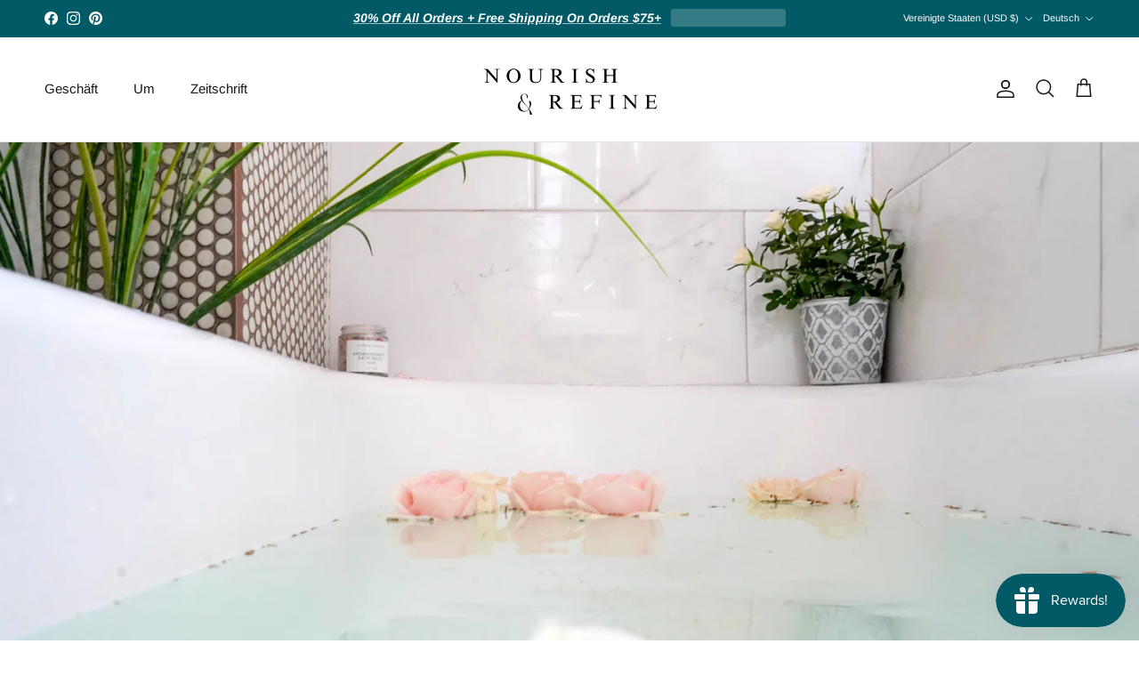

--- FILE ---
content_type: text/html; charset=utf-8
request_url: https://nourishandrefine.com/de/blogs/organic-skincare-clean-beauty
body_size: 50183
content:
<!doctype html>
<html class="no-js" lang="de" dir="ltr">
<head><meta charset="utf-8">
<meta name="viewport" content="width=device-width,initial-scale=1">
<title>Bio-Hautpflege &amp;amp; Clean Beauty &ndash; Nourish and Refine</title><link rel="canonical" href="https://nourishandrefine.com/de/blogs/organic-skincare-clean-beauty"><meta property="og:site_name" content="Nourish and Refine">
<meta property="og:url" content="https://nourishandrefine.com/de/blogs/organic-skincare-clean-beauty">
<meta property="og:title" content="Bio-Hautpflege &amp;amp; Clean Beauty">
<meta property="og:type" content="website">
<meta property="og:description" content="Nourish &amp; Refine is a luxury organic, all-natural, vegan skincare and conscious lifestyle brand. Our products are handmade in small batch with the best plant-based, non-toxic ingredients in Miami, FL. We are woman-owned and Leaping Bunny Certified Cruelty-Free. Discover the Power of Self-Care with Nourish &amp; Refine."><meta property="og:image" content="http://nourishandrefine.com/cdn/shop/files/Photo_Sep_12_3_21_49_PM.jpg?crop=center&height=1200&v=1676060032&width=1200">
  <meta property="og:image:secure_url" content="https://nourishandrefine.com/cdn/shop/files/Photo_Sep_12_3_21_49_PM.jpg?crop=center&height=1200&v=1676060032&width=1200">
  <meta property="og:image:width" content="5437">
  <meta property="og:image:height" content="3572"><meta name="twitter:card" content="summary_large_image">
<meta name="twitter:title" content="Bio-Hautpflege &amp;amp; Clean Beauty">
<meta name="twitter:description" content="Nourish &amp; Refine is a luxury organic, all-natural, vegan skincare and conscious lifestyle brand. Our products are handmade in small batch with the best plant-based, non-toxic ingredients in Miami, FL. We are woman-owned and Leaping Bunny Certified Cruelty-Free. Discover the Power of Self-Care with Nourish &amp; Refine.">
<style>@font-face {
  font-family: Arimo;
  font-weight: 400;
  font-style: normal;
  font-display: fallback;
  src: url("//nourishandrefine.com/cdn/fonts/arimo/arimo_n4.a7efb558ca22d2002248bbe6f302a98edee38e35.woff2") format("woff2"),
       url("//nourishandrefine.com/cdn/fonts/arimo/arimo_n4.0da809f7d1d5ede2a73be7094ac00741efdb6387.woff") format("woff");
}
@font-face {
  font-family: Arimo;
  font-weight: 700;
  font-style: normal;
  font-display: fallback;
  src: url("//nourishandrefine.com/cdn/fonts/arimo/arimo_n7.1d2d0638e6a1228d86beb0e10006e3280ccb2d04.woff2") format("woff2"),
       url("//nourishandrefine.com/cdn/fonts/arimo/arimo_n7.f4b9139e8eac4a17b38b8707044c20f54c3be479.woff") format("woff");
}
@font-face {
  font-family: Arimo;
  font-weight: 500;
  font-style: normal;
  font-display: fallback;
  src: url("//nourishandrefine.com/cdn/fonts/arimo/arimo_n5.a6cc016de05b75be63cb193704728ed8065f04bb.woff2") format("woff2"),
       url("//nourishandrefine.com/cdn/fonts/arimo/arimo_n5.e0d510a292c8c9059b1fcf519004ca9d3a6015a2.woff") format("woff");
}
@font-face {
  font-family: Arimo;
  font-weight: 400;
  font-style: italic;
  font-display: fallback;
  src: url("//nourishandrefine.com/cdn/fonts/arimo/arimo_i4.438ddb21a1b98c7230698d70dc1a21df235701b2.woff2") format("woff2"),
       url("//nourishandrefine.com/cdn/fonts/arimo/arimo_i4.0e1908a0dc1ec32fabb5a03a0c9ee2083f82e3d7.woff") format("woff");
}
@font-face {
  font-family: Arimo;
  font-weight: 700;
  font-style: italic;
  font-display: fallback;
  src: url("//nourishandrefine.com/cdn/fonts/arimo/arimo_i7.b9f09537c29041ec8d51f8cdb7c9b8e4f1f82cb1.woff2") format("woff2"),
       url("//nourishandrefine.com/cdn/fonts/arimo/arimo_i7.ec659fc855f754fd0b1bd052e606bba1058f73da.woff") format("woff");
}
@font-face {
  font-family: Arimo;
  font-weight: 400;
  font-style: normal;
  font-display: fallback;
  src: url("//nourishandrefine.com/cdn/fonts/arimo/arimo_n4.a7efb558ca22d2002248bbe6f302a98edee38e35.woff2") format("woff2"),
       url("//nourishandrefine.com/cdn/fonts/arimo/arimo_n4.0da809f7d1d5ede2a73be7094ac00741efdb6387.woff") format("woff");
}
@font-face {
  font-family: Arimo;
  font-weight: 700;
  font-style: normal;
  font-display: fallback;
  src: url("//nourishandrefine.com/cdn/fonts/arimo/arimo_n7.1d2d0638e6a1228d86beb0e10006e3280ccb2d04.woff2") format("woff2"),
       url("//nourishandrefine.com/cdn/fonts/arimo/arimo_n7.f4b9139e8eac4a17b38b8707044c20f54c3be479.woff") format("woff");
}
@font-face {
  font-family: Arimo;
  font-weight: 400;
  font-style: normal;
  font-display: fallback;
  src: url("//nourishandrefine.com/cdn/fonts/arimo/arimo_n4.a7efb558ca22d2002248bbe6f302a98edee38e35.woff2") format("woff2"),
       url("//nourishandrefine.com/cdn/fonts/arimo/arimo_n4.0da809f7d1d5ede2a73be7094ac00741efdb6387.woff") format("woff");
}
@font-face {
  font-family: Arimo;
  font-weight: 600;
  font-style: normal;
  font-display: fallback;
  src: url("//nourishandrefine.com/cdn/fonts/arimo/arimo_n6.9c18b0befd86597f319b7d7f925727d04c262b32.woff2") format("woff2"),
       url("//nourishandrefine.com/cdn/fonts/arimo/arimo_n6.422bf6679b81a8bfb1b25d19299a53688390c2b9.woff") format("woff");
}
:root {
  --page-container-width:          1920px;
  --reading-container-width:       720px;
  --divider-opacity:               0.14;
  --gutter-large:                  30px;
  --gutter-desktop:                20px;
  --gutter-mobile:                 16px;
  --section-padding:               50px;
  --larger-section-padding:        80px;
  --larger-section-padding-mobile: 60px;
  --largest-section-padding:       110px;
  --aos-animate-duration:          0.6s;

  --base-font-family:              Arimo, sans-serif;
  --base-font-weight:              400;
  --base-font-style:               normal;
  --heading-font-family:           Arimo, sans-serif;
  --heading-font-weight:           400;
  --heading-font-style:            normal;
  --logo-font-family:              Arimo, sans-serif;
  --logo-font-weight:              700;
  --logo-font-style:               normal;
  --nav-font-family:               Arimo, sans-serif;
  --nav-font-weight:               400;
  --nav-font-style:                normal;

  --base-text-size:14px;
  --base-line-height:              1.6;
  --input-text-size:16px;
  --smaller-text-size-1:11px;
  --smaller-text-size-2:14px;
  --smaller-text-size-3:11px;
  --smaller-text-size-4:10px;
  --larger-text-size:25px;
  --super-large-text-size:44px;
  --super-large-mobile-text-size:20px;
  --larger-mobile-text-size:20px;
  --logo-text-size:24px;--btn-letter-spacing: normal;
    --btn-text-transform: none;
    --button-text-size:  14px;
    --quickbuy-button-text-size: 14px;
    --small-feature-link-font-size: 1em;
    --input-btn-padding-top:             1em;
    --input-btn-padding-bottom:          1em;--heading-text-transform:none;
  --nav-text-size:                      15px;
  --mobile-menu-font-weight:            600;

  --body-bg-color:                      255 255 255;
  --bg-color:                           255 255 255;
  --body-text-color:                    0 0 0;
  --text-color:                         0 0 0;

  --header-text-col:                    #171717;--header-text-hover-col:             var(--main-nav-link-hover-col);--header-bg-col:                     #ffffff;
  --heading-color:                     23 23 23;
  --body-heading-color:                23 23 23;
  --heading-divider-col:               #e2e2e2;

  --logo-col:                          #171717;
  --main-nav-bg:                       #ffffff;
  --main-nav-link-col:                 #000000;
  --main-nav-link-hover-col:           #134752;
  --main-nav-link-featured-col:        #df5641;

  --link-color:                        23 23 23;
  --body-link-color:                   23 23 23;

  --btn-bg-color:                        35 35 35;
  --btn-bg-hover-color:                  32 34 35;
  --btn-border-color:                    35 35 35;
  --btn-border-hover-color:              32 34 35;
  --btn-text-color:                      255 255 255;
  --btn-text-hover-color:                255 255 255;--btn-alt-bg-color:                    255 255 255;
  --btn-alt-text-color:                  35 35 35;
  --btn-alt-border-color:                35 35 35;
  --btn-alt-border-hover-color:          35 35 35;--btn-ter-bg-color:                    235 235 235;
  --btn-ter-text-color:                  0 0 0;
  --btn-ter-bg-hover-color:              35 35 35;
  --btn-ter-text-hover-color:            255 255 255;--btn-border-radius: 3px;--color-scheme-default:                             #ffffff;
  --color-scheme-default-color:                       255 255 255;
  --color-scheme-default-text-color:                  0 0 0;
  --color-scheme-default-head-color:                  23 23 23;
  --color-scheme-default-link-color:                  23 23 23;
  --color-scheme-default-btn-text-color:              255 255 255;
  --color-scheme-default-btn-text-hover-color:        255 255 255;
  --color-scheme-default-btn-bg-color:                35 35 35;
  --color-scheme-default-btn-bg-hover-color:          32 34 35;
  --color-scheme-default-btn-border-color:            35 35 35;
  --color-scheme-default-btn-border-hover-color:      32 34 35;
  --color-scheme-default-btn-alt-text-color:          35 35 35;
  --color-scheme-default-btn-alt-bg-color:            255 255 255;
  --color-scheme-default-btn-alt-border-color:        35 35 35;
  --color-scheme-default-btn-alt-border-hover-color:  35 35 35;

  --color-scheme-1:                             #f7f7f8;
  --color-scheme-1-color:                       247 247 248;
  --color-scheme-1-text-color:                  103 104 105;
  --color-scheme-1-head-color:                  23 23 23;
  --color-scheme-1-link-color:                  23 23 23;
  --color-scheme-1-btn-text-color:              255 255 255;
  --color-scheme-1-btn-text-hover-color:        255 255 255;
  --color-scheme-1-btn-bg-color:                35 35 35;
  --color-scheme-1-btn-bg-hover-color:          0 0 0;
  --color-scheme-1-btn-border-color:            35 35 35;
  --color-scheme-1-btn-border-hover-color:      0 0 0;
  --color-scheme-1-btn-alt-text-color:          35 35 35;
  --color-scheme-1-btn-alt-bg-color:            255 255 255;
  --color-scheme-1-btn-alt-border-color:        35 35 35;
  --color-scheme-1-btn-alt-border-hover-color:  35 35 35;

  --color-scheme-2:                             #134752;
  --color-scheme-2-color:                       19 71 82;
  --color-scheme-2-text-color:                  255 255 255;
  --color-scheme-2-head-color:                  255 255 255;
  --color-scheme-2-link-color:                  255 255 255;
  --color-scheme-2-btn-text-color:              23 23 23;
  --color-scheme-2-btn-text-hover-color:        23 23 23;
  --color-scheme-2-btn-bg-color:                255 255 255;
  --color-scheme-2-btn-bg-hover-color:          226 226 226;
  --color-scheme-2-btn-border-color:            255 255 255;
  --color-scheme-2-btn-border-hover-color:      226 226 226;
  --color-scheme-2-btn-alt-text-color:          23 23 23;
  --color-scheme-2-btn-alt-bg-color:            255 255 255;
  --color-scheme-2-btn-alt-border-color:        23 23 23;
  --color-scheme-2-btn-alt-border-hover-color:  23 23 23;

  /* Shop Pay payment terms */
  --payment-terms-background-color:    #ffffff;--quickbuy-bg: 247 247 248;--body-input-background-color:       rgb(var(--body-bg-color));
  --input-background-color:            rgb(var(--body-bg-color));
  --body-input-text-color:             var(--body-text-color);
  --input-text-color:                  var(--body-text-color);
  --body-input-border-color:           rgb(191, 191, 191);
  --input-border-color:                rgb(191, 191, 191);
  --input-border-color-hover:          rgb(115, 115, 115);
  --input-border-color-active:         rgb(0, 0, 0);

  --swatch-cross-svg:                  url("data:image/svg+xml,%3Csvg xmlns='http://www.w3.org/2000/svg' width='240' height='240' viewBox='0 0 24 24' fill='none' stroke='rgb(191, 191, 191)' stroke-width='0.09' preserveAspectRatio='none' %3E%3Cline x1='24' y1='0' x2='0' y2='24'%3E%3C/line%3E%3C/svg%3E");
  --swatch-cross-hover:                url("data:image/svg+xml,%3Csvg xmlns='http://www.w3.org/2000/svg' width='240' height='240' viewBox='0 0 24 24' fill='none' stroke='rgb(115, 115, 115)' stroke-width='0.09' preserveAspectRatio='none' %3E%3Cline x1='24' y1='0' x2='0' y2='24'%3E%3C/line%3E%3C/svg%3E");
  --swatch-cross-active:               url("data:image/svg+xml,%3Csvg xmlns='http://www.w3.org/2000/svg' width='240' height='240' viewBox='0 0 24 24' fill='none' stroke='rgb(0, 0, 0)' stroke-width='0.09' preserveAspectRatio='none' %3E%3Cline x1='24' y1='0' x2='0' y2='24'%3E%3C/line%3E%3C/svg%3E");

  --footer-divider-col:                #ffffff;
  --footer-text-col:                   255 255 255;
  --footer-heading-col:                255 255 255;
  --footer-bg:                         #134752;--product-label-overlay-justify: flex-start;--product-label-overlay-align: flex-start;--product-label-overlay-reduction-text:   #ffffff;
  --product-label-overlay-reduction-bg:     #b33323;
  --product-label-overlay-stock-text:       #ffffff;
  --product-label-overlay-stock-bg:         #4c4c4b;
  --product-label-overlay-new-text:         #808284;
  --product-label-overlay-new-bg:           #ffffff;
  --product-label-overlay-meta-text:        #171717;
  --product-label-overlay-meta-bg:          #66ff65;
  --product-label-sale-text:                #df5641;
  --product-label-sold-text:                #171717;
  --product-label-preorder-text:            #60a57e;

  --product-block-crop-align:               center;

  
  --product-block-price-align:              flex-start;
  --product-block-price-item-margin-start:  initial;
  --product-block-price-item-margin-end:    .5rem;
  

  --collection-block-image-position:   center center;

  --swatch-picker-image-size:          70px;
  --swatch-crop-align:                 center center;

  --image-overlay-text-color:          255 255 255;--image-overlay-bg:                  rgba(23, 23, 23, 0.18);
  --image-overlay-shadow-start:        rgb(0 0 0 / 0.16);
  --image-overlay-box-opacity:         1.0;.image-overlay--bg-box .text-overlay .text-overlay__text {
      --image-overlay-box-bg: 255 255 255;
      --heading-color: var(--body-heading-color);
      --text-color: var(--body-text-color);
      --link-color: var(--body-link-color);
    }--product-inventory-ok-box-color:            #f2faf0;
  --product-inventory-ok-text-color:           #008060;
  --product-inventory-ok-icon-box-fill-color:  #fff;
  --product-inventory-low-box-color:           #fcf1cd;
  --product-inventory-low-text-color:          #dd9a1a;
  --product-inventory-low-icon-box-fill-color: #fff;
  --product-inventory-low-text-color-channels: 0, 128, 96;
  --product-inventory-ok-text-color-channels:  221, 154, 26;

  --rating-star-color: 246 165 41;
}::selection {
    background: rgb(var(--body-heading-color));
    color: rgb(var(--body-bg-color));
  }
  ::-moz-selection {
    background: rgb(var(--body-heading-color));
    color: rgb(var(--body-bg-color));
  }.use-color-scheme--default {
  --product-label-sale-text:           #df5641;
  --product-label-sold-text:           #171717;
  --product-label-preorder-text:       #60a57e;
  --input-background-color:            rgb(var(--body-bg-color));
  --input-text-color:                  var(--body-input-text-color);
  --input-border-color:                rgb(191, 191, 191);
  --input-border-color-hover:          rgb(115, 115, 115);
  --input-border-color-active:         rgb(0, 0, 0);
}</style>

  <link href="//nourishandrefine.com/cdn/shop/t/27/assets/main.css?v=155629054497702245621727709944" rel="stylesheet" type="text/css" media="all" />
<link rel="preload" as="font" href="//nourishandrefine.com/cdn/fonts/arimo/arimo_n4.a7efb558ca22d2002248bbe6f302a98edee38e35.woff2" type="font/woff2" crossorigin><link rel="preload" as="font" href="//nourishandrefine.com/cdn/fonts/arimo/arimo_n4.a7efb558ca22d2002248bbe6f302a98edee38e35.woff2" type="font/woff2" crossorigin><script>
    document.documentElement.className = document.documentElement.className.replace('no-js', 'js');

    window.theme = {
      info: {
        name: 'Symmetry',
        version: '7.3.0'
      },
      device: {
        hasTouch: window.matchMedia('(any-pointer: coarse)').matches,
        hasHover: window.matchMedia('(hover: hover)').matches
      },
      mediaQueries: {
        md: '(min-width: 768px)',
        productMediaCarouselBreak: '(min-width: 1041px)'
      },
      routes: {
        base: 'https://nourishandrefine.com',
        cart: '/de/cart',
        cartAdd: '/de/cart/add.js',
        cartUpdate: '/de/cart/update.js',
        predictiveSearch: '/de/search/suggest'
      },
      strings: {
        cartTermsConfirmation: "Sie müssen den Nutzungsbedingungen zustimmen, bevor Sie fortfahren.",
        cartItemsQuantityError: "Du kannst deinem Warenkorb nur [QUANTITY] Stück dieses Artikels hinzufügen.",
        generalSearchViewAll: "Alle Suchergebnisse anzeigen",
        noStock: "Ausverkauft",
        noVariant: "Nicht verfügbar",
        productsProductChooseA: "Wähle ein",
        generalSearchPages: "Seiten",
        generalSearchNoResultsWithoutTerms: "Leider haben wir keine Ergebnisse gefunden",
        shippingCalculator: {
          singleRate: "Es ist eine Versandrate verfügbar für:",
          multipleRates: "Versandkosten verfügbar, beginnend bei:",
          noRates: "Wir liefern nicht an dieses Ziel."
        }
      },
      settings: {
        moneyWithCurrencyFormat: "${{amount}} USD",
        cartType: "drawer",
        afterAddToCart: "drawer",
        quickbuyStyle: "button",
        externalLinksNewTab: true,
        internalLinksSmoothScroll: true
      }
    }

    theme.inlineNavigationCheck = function() {
      var pageHeader = document.querySelector('.pageheader'),
          inlineNavContainer = pageHeader.querySelector('.logo-area__left__inner'),
          inlineNav = inlineNavContainer.querySelector('.navigation--left');
      if (inlineNav && getComputedStyle(inlineNav).display != 'none') {
        var inlineMenuCentered = document.querySelector('.pageheader--layout-inline-menu-center'),
            logoContainer = document.querySelector('.logo-area__middle__inner');
        if(inlineMenuCentered) {
          var rightWidth = document.querySelector('.logo-area__right__inner').clientWidth,
              middleWidth = logoContainer.clientWidth,
              logoArea = document.querySelector('.logo-area'),
              computedLogoAreaStyle = getComputedStyle(logoArea),
              logoAreaInnerWidth = logoArea.clientWidth - Math.ceil(parseFloat(computedLogoAreaStyle.paddingLeft)) - Math.ceil(parseFloat(computedLogoAreaStyle.paddingRight)),
              availableNavWidth = logoAreaInnerWidth - Math.max(rightWidth, middleWidth) * 2 - 40;
          inlineNavContainer.style.maxWidth = availableNavWidth + 'px';
        }

        var firstInlineNavLink = inlineNav.querySelector('.navigation__item:first-child'),
            lastInlineNavLink = inlineNav.querySelector('.navigation__item:last-child');
        if (lastInlineNavLink) {
          var inlineNavWidth = null;
          if(document.querySelector('html[dir=rtl]')) {
            inlineNavWidth = firstInlineNavLink.offsetLeft - lastInlineNavLink.offsetLeft + firstInlineNavLink.offsetWidth;
          } else {
            inlineNavWidth = lastInlineNavLink.offsetLeft - firstInlineNavLink.offsetLeft + lastInlineNavLink.offsetWidth;
          }
          if (inlineNavContainer.offsetWidth >= inlineNavWidth) {
            pageHeader.classList.add('pageheader--layout-inline-permitted');
            var tallLogo = logoContainer.clientHeight > lastInlineNavLink.clientHeight + 20;
            if (tallLogo) {
              inlineNav.classList.add('navigation--tight-underline');
            } else {
              inlineNav.classList.remove('navigation--tight-underline');
            }
          } else {
            pageHeader.classList.remove('pageheader--layout-inline-permitted');
          }
        }
      }
    };

    theme.setInitialHeaderHeightProperty = () => {
      const section = document.querySelector('.section-header');
      if (section) {
        document.documentElement.style.setProperty('--theme-header-height', Math.ceil(section.clientHeight) + 'px');
      }
    };
  </script>

  <script src="//nourishandrefine.com/cdn/shop/t/27/assets/main.js?v=71597228913418551581727709944" defer></script>
    <script src="//nourishandrefine.com/cdn/shop/t/27/assets/animate-on-scroll.js?v=15249566486942820451727709944" defer></script>
    <link href="//nourishandrefine.com/cdn/shop/t/27/assets/animate-on-scroll.css?v=116824741000487223811727709944" rel="stylesheet" type="text/css" media="all" />
  

  <script>window.performance && window.performance.mark && window.performance.mark('shopify.content_for_header.start');</script><meta name="google-site-verification" content="7zN_IPbo2nJLl59qULtt5v_vK-rbWlhkvVGq1NGrHJ8">
<meta name="facebook-domain-verification" content="3vwkhi60tp311nif7owgiukeoyah1x">
<meta name="google-site-verification" content="UCzQV9DUzPeGR9X4mR25NtoSINNIeGKuCEPEX2hhnPg">
<meta id="shopify-digital-wallet" name="shopify-digital-wallet" content="/55970103449/digital_wallets/dialog">
<meta name="shopify-checkout-api-token" content="b1236776ef9a8c7c7c9cf9277a7d41e8">
<meta id="in-context-paypal-metadata" data-shop-id="55970103449" data-venmo-supported="false" data-environment="production" data-locale="de_DE" data-paypal-v4="true" data-currency="USD">
<link rel="alternate" type="application/atom+xml" title="Feed" href="/de/blogs/organic-skincare-clean-beauty.atom" />
<link rel="alternate" hreflang="x-default" href="https://nourishandrefine.com/blogs/organic-skincare-clean-beauty">
<link rel="alternate" hreflang="en" href="https://nourishandrefine.com/blogs/organic-skincare-clean-beauty">
<link rel="alternate" hreflang="fr" href="https://nourishandrefine.com/fr/blogs/organic-skincare-clean-beauty">
<link rel="alternate" hreflang="es" href="https://nourishandrefine.com/es/blogs/organic-skincare-clean-beauty">
<link rel="alternate" hreflang="zh-Hant" href="https://nourishandrefine.com/zh/blogs/organic-skincare-clean-beauty">
<link rel="alternate" hreflang="it" href="https://nourishandrefine.com/it/blogs/organic-skincare-clean-beauty">
<link rel="alternate" hreflang="sv" href="https://nourishandrefine.com/sv/blogs/organic-skincare-clean-beauty">
<link rel="alternate" hreflang="de" href="https://nourishandrefine.com/de/blogs/organic-skincare-clean-beauty">
<link rel="alternate" hreflang="zh-Hant-US" href="https://nourishandrefine.com/zh/blogs/organic-skincare-clean-beauty">
<link rel="alternate" hreflang="zh-Hant-AD" href="https://nourishandrefine.com/zh/blogs/organic-skincare-clean-beauty">
<link rel="alternate" hreflang="zh-Hant-AL" href="https://nourishandrefine.com/zh/blogs/organic-skincare-clean-beauty">
<link rel="alternate" hreflang="zh-Hant-AM" href="https://nourishandrefine.com/zh/blogs/organic-skincare-clean-beauty">
<link rel="alternate" hreflang="zh-Hant-AT" href="https://nourishandrefine.com/zh/blogs/organic-skincare-clean-beauty">
<link rel="alternate" hreflang="zh-Hant-BA" href="https://nourishandrefine.com/zh/blogs/organic-skincare-clean-beauty">
<link rel="alternate" hreflang="zh-Hant-BE" href="https://nourishandrefine.com/zh/blogs/organic-skincare-clean-beauty">
<link rel="alternate" hreflang="zh-Hant-BG" href="https://nourishandrefine.com/zh/blogs/organic-skincare-clean-beauty">
<link rel="alternate" hreflang="zh-Hant-CH" href="https://nourishandrefine.com/zh/blogs/organic-skincare-clean-beauty">
<link rel="alternate" hreflang="zh-Hant-CY" href="https://nourishandrefine.com/zh/blogs/organic-skincare-clean-beauty">
<link rel="alternate" hreflang="zh-Hant-CZ" href="https://nourishandrefine.com/zh/blogs/organic-skincare-clean-beauty">
<link rel="alternate" hreflang="zh-Hant-DE" href="https://nourishandrefine.com/zh/blogs/organic-skincare-clean-beauty">
<link rel="alternate" hreflang="zh-Hant-DK" href="https://nourishandrefine.com/zh/blogs/organic-skincare-clean-beauty">
<link rel="alternate" hreflang="zh-Hant-EE" href="https://nourishandrefine.com/zh/blogs/organic-skincare-clean-beauty">
<link rel="alternate" hreflang="zh-Hant-ES" href="https://nourishandrefine.com/zh/blogs/organic-skincare-clean-beauty">
<link rel="alternate" hreflang="zh-Hant-FI" href="https://nourishandrefine.com/zh/blogs/organic-skincare-clean-beauty">
<link rel="alternate" hreflang="zh-Hant-FO" href="https://nourishandrefine.com/zh/blogs/organic-skincare-clean-beauty">
<link rel="alternate" hreflang="zh-Hant-FR" href="https://nourishandrefine.com/zh/blogs/organic-skincare-clean-beauty">
<link rel="alternate" hreflang="zh-Hant-GB" href="https://nourishandrefine.com/zh/blogs/organic-skincare-clean-beauty">
<link rel="alternate" hreflang="zh-Hant-GE" href="https://nourishandrefine.com/zh/blogs/organic-skincare-clean-beauty">
<link rel="alternate" hreflang="zh-Hant-GG" href="https://nourishandrefine.com/zh/blogs/organic-skincare-clean-beauty">
<link rel="alternate" hreflang="zh-Hant-GI" href="https://nourishandrefine.com/zh/blogs/organic-skincare-clean-beauty">
<link rel="alternate" hreflang="zh-Hant-GL" href="https://nourishandrefine.com/zh/blogs/organic-skincare-clean-beauty">
<link rel="alternate" hreflang="zh-Hant-GP" href="https://nourishandrefine.com/zh/blogs/organic-skincare-clean-beauty">
<link rel="alternate" hreflang="zh-Hant-GR" href="https://nourishandrefine.com/zh/blogs/organic-skincare-clean-beauty">
<link rel="alternate" hreflang="zh-Hant-HR" href="https://nourishandrefine.com/zh/blogs/organic-skincare-clean-beauty">
<link rel="alternate" hreflang="zh-Hant-HU" href="https://nourishandrefine.com/zh/blogs/organic-skincare-clean-beauty">
<link rel="alternate" hreflang="zh-Hant-IE" href="https://nourishandrefine.com/zh/blogs/organic-skincare-clean-beauty">
<link rel="alternate" hreflang="zh-Hant-IS" href="https://nourishandrefine.com/zh/blogs/organic-skincare-clean-beauty">
<link rel="alternate" hreflang="zh-Hant-IT" href="https://nourishandrefine.com/zh/blogs/organic-skincare-clean-beauty">
<link rel="alternate" hreflang="zh-Hant-JE" href="https://nourishandrefine.com/zh/blogs/organic-skincare-clean-beauty">
<link rel="alternate" hreflang="zh-Hant-LI" href="https://nourishandrefine.com/zh/blogs/organic-skincare-clean-beauty">
<link rel="alternate" hreflang="zh-Hant-LT" href="https://nourishandrefine.com/zh/blogs/organic-skincare-clean-beauty">
<link rel="alternate" hreflang="zh-Hant-LU" href="https://nourishandrefine.com/zh/blogs/organic-skincare-clean-beauty">
<link rel="alternate" hreflang="zh-Hant-LV" href="https://nourishandrefine.com/zh/blogs/organic-skincare-clean-beauty">
<link rel="alternate" hreflang="zh-Hant-MC" href="https://nourishandrefine.com/zh/blogs/organic-skincare-clean-beauty">
<link rel="alternate" hreflang="zh-Hant-MD" href="https://nourishandrefine.com/zh/blogs/organic-skincare-clean-beauty">
<link rel="alternate" hreflang="zh-Hant-ME" href="https://nourishandrefine.com/zh/blogs/organic-skincare-clean-beauty">
<link rel="alternate" hreflang="zh-Hant-MK" href="https://nourishandrefine.com/zh/blogs/organic-skincare-clean-beauty">
<link rel="alternate" hreflang="zh-Hant-MT" href="https://nourishandrefine.com/zh/blogs/organic-skincare-clean-beauty">
<link rel="alternate" hreflang="zh-Hant-NL" href="https://nourishandrefine.com/zh/blogs/organic-skincare-clean-beauty">
<link rel="alternate" hreflang="zh-Hant-NO" href="https://nourishandrefine.com/zh/blogs/organic-skincare-clean-beauty">
<link rel="alternate" hreflang="zh-Hant-PL" href="https://nourishandrefine.com/zh/blogs/organic-skincare-clean-beauty">
<link rel="alternate" hreflang="zh-Hant-PT" href="https://nourishandrefine.com/zh/blogs/organic-skincare-clean-beauty">
<link rel="alternate" hreflang="zh-Hant-RE" href="https://nourishandrefine.com/zh/blogs/organic-skincare-clean-beauty">
<link rel="alternate" hreflang="zh-Hant-RO" href="https://nourishandrefine.com/zh/blogs/organic-skincare-clean-beauty">
<link rel="alternate" hreflang="zh-Hant-RS" href="https://nourishandrefine.com/zh/blogs/organic-skincare-clean-beauty">
<link rel="alternate" hreflang="zh-Hant-SE" href="https://nourishandrefine.com/zh/blogs/organic-skincare-clean-beauty">
<link rel="alternate" hreflang="zh-Hant-SI" href="https://nourishandrefine.com/zh/blogs/organic-skincare-clean-beauty">
<link rel="alternate" hreflang="zh-Hant-SK" href="https://nourishandrefine.com/zh/blogs/organic-skincare-clean-beauty">
<link rel="alternate" hreflang="zh-Hant-SM" href="https://nourishandrefine.com/zh/blogs/organic-skincare-clean-beauty">
<link rel="alternate" hreflang="zh-Hant-YT" href="https://nourishandrefine.com/zh/blogs/organic-skincare-clean-beauty">
<link rel="alternate" hreflang="zh-Hant-CA" href="https://nourishandrefine.com/zh/blogs/organic-skincare-clean-beauty">
<link rel="alternate" hreflang="zh-Hant-AE" href="https://nourishandrefine.com/zh/blogs/organic-skincare-clean-beauty">
<link rel="alternate" hreflang="zh-Hant-AG" href="https://nourishandrefine.com/zh/blogs/organic-skincare-clean-beauty">
<link rel="alternate" hreflang="zh-Hant-AI" href="https://nourishandrefine.com/zh/blogs/organic-skincare-clean-beauty">
<link rel="alternate" hreflang="zh-Hant-AO" href="https://nourishandrefine.com/zh/blogs/organic-skincare-clean-beauty">
<link rel="alternate" hreflang="zh-Hant-AR" href="https://nourishandrefine.com/zh/blogs/organic-skincare-clean-beauty">
<link rel="alternate" hreflang="zh-Hant-AU" href="https://nourishandrefine.com/zh/blogs/organic-skincare-clean-beauty">
<link rel="alternate" hreflang="zh-Hant-AW" href="https://nourishandrefine.com/zh/blogs/organic-skincare-clean-beauty">
<link rel="alternate" hreflang="zh-Hant-AZ" href="https://nourishandrefine.com/zh/blogs/organic-skincare-clean-beauty">
<link rel="alternate" hreflang="zh-Hant-BB" href="https://nourishandrefine.com/zh/blogs/organic-skincare-clean-beauty">
<link rel="alternate" hreflang="zh-Hant-BD" href="https://nourishandrefine.com/zh/blogs/organic-skincare-clean-beauty">
<link rel="alternate" hreflang="zh-Hant-BF" href="https://nourishandrefine.com/zh/blogs/organic-skincare-clean-beauty">
<link rel="alternate" hreflang="zh-Hant-BH" href="https://nourishandrefine.com/zh/blogs/organic-skincare-clean-beauty">
<link rel="alternate" hreflang="zh-Hant-BI" href="https://nourishandrefine.com/zh/blogs/organic-skincare-clean-beauty">
<link rel="alternate" hreflang="zh-Hant-BJ" href="https://nourishandrefine.com/zh/blogs/organic-skincare-clean-beauty">
<link rel="alternate" hreflang="zh-Hant-BL" href="https://nourishandrefine.com/zh/blogs/organic-skincare-clean-beauty">
<link rel="alternate" hreflang="zh-Hant-BM" href="https://nourishandrefine.com/zh/blogs/organic-skincare-clean-beauty">
<link rel="alternate" hreflang="zh-Hant-BN" href="https://nourishandrefine.com/zh/blogs/organic-skincare-clean-beauty">
<link rel="alternate" hreflang="zh-Hant-BO" href="https://nourishandrefine.com/zh/blogs/organic-skincare-clean-beauty">
<link rel="alternate" hreflang="zh-Hant-BQ" href="https://nourishandrefine.com/zh/blogs/organic-skincare-clean-beauty">
<link rel="alternate" hreflang="zh-Hant-BR" href="https://nourishandrefine.com/zh/blogs/organic-skincare-clean-beauty">
<link rel="alternate" hreflang="zh-Hant-BS" href="https://nourishandrefine.com/zh/blogs/organic-skincare-clean-beauty">
<link rel="alternate" hreflang="zh-Hant-BW" href="https://nourishandrefine.com/zh/blogs/organic-skincare-clean-beauty">
<link rel="alternate" hreflang="zh-Hant-BZ" href="https://nourishandrefine.com/zh/blogs/organic-skincare-clean-beauty">
<link rel="alternate" hreflang="zh-Hant-CK" href="https://nourishandrefine.com/zh/blogs/organic-skincare-clean-beauty">
<link rel="alternate" hreflang="zh-Hant-CL" href="https://nourishandrefine.com/zh/blogs/organic-skincare-clean-beauty">
<link rel="alternate" hreflang="zh-Hant-CM" href="https://nourishandrefine.com/zh/blogs/organic-skincare-clean-beauty">
<link rel="alternate" hreflang="zh-Hant-CN" href="https://nourishandrefine.com/zh/blogs/organic-skincare-clean-beauty">
<link rel="alternate" hreflang="zh-Hant-CO" href="https://nourishandrefine.com/zh/blogs/organic-skincare-clean-beauty">
<link rel="alternate" hreflang="zh-Hant-CR" href="https://nourishandrefine.com/zh/blogs/organic-skincare-clean-beauty">
<link rel="alternate" hreflang="zh-Hant-CV" href="https://nourishandrefine.com/zh/blogs/organic-skincare-clean-beauty">
<link rel="alternate" hreflang="zh-Hant-CW" href="https://nourishandrefine.com/zh/blogs/organic-skincare-clean-beauty">
<link rel="alternate" hreflang="zh-Hant-DJ" href="https://nourishandrefine.com/zh/blogs/organic-skincare-clean-beauty">
<link rel="alternate" hreflang="zh-Hant-DM" href="https://nourishandrefine.com/zh/blogs/organic-skincare-clean-beauty">
<link rel="alternate" hreflang="zh-Hant-DO" href="https://nourishandrefine.com/zh/blogs/organic-skincare-clean-beauty">
<link rel="alternate" hreflang="zh-Hant-DZ" href="https://nourishandrefine.com/zh/blogs/organic-skincare-clean-beauty">
<link rel="alternate" hreflang="zh-Hant-EC" href="https://nourishandrefine.com/zh/blogs/organic-skincare-clean-beauty">
<link rel="alternate" hreflang="zh-Hant-EG" href="https://nourishandrefine.com/zh/blogs/organic-skincare-clean-beauty">
<link rel="alternate" hreflang="zh-Hant-ET" href="https://nourishandrefine.com/zh/blogs/organic-skincare-clean-beauty">
<link rel="alternate" hreflang="zh-Hant-FJ" href="https://nourishandrefine.com/zh/blogs/organic-skincare-clean-beauty">
<link rel="alternate" hreflang="zh-Hant-FK" href="https://nourishandrefine.com/zh/blogs/organic-skincare-clean-beauty">
<link rel="alternate" hreflang="zh-Hant-GA" href="https://nourishandrefine.com/zh/blogs/organic-skincare-clean-beauty">
<link rel="alternate" hreflang="zh-Hant-GD" href="https://nourishandrefine.com/zh/blogs/organic-skincare-clean-beauty">
<link rel="alternate" hreflang="zh-Hant-GF" href="https://nourishandrefine.com/zh/blogs/organic-skincare-clean-beauty">
<link rel="alternate" hreflang="zh-Hant-GH" href="https://nourishandrefine.com/zh/blogs/organic-skincare-clean-beauty">
<link rel="alternate" hreflang="zh-Hant-GM" href="https://nourishandrefine.com/zh/blogs/organic-skincare-clean-beauty">
<link rel="alternate" hreflang="zh-Hant-GN" href="https://nourishandrefine.com/zh/blogs/organic-skincare-clean-beauty">
<link rel="alternate" hreflang="zh-Hant-GQ" href="https://nourishandrefine.com/zh/blogs/organic-skincare-clean-beauty">
<link rel="alternate" hreflang="zh-Hant-GT" href="https://nourishandrefine.com/zh/blogs/organic-skincare-clean-beauty">
<link rel="alternate" hreflang="zh-Hant-GW" href="https://nourishandrefine.com/zh/blogs/organic-skincare-clean-beauty">
<link rel="alternate" hreflang="zh-Hant-GY" href="https://nourishandrefine.com/zh/blogs/organic-skincare-clean-beauty">
<link rel="alternate" hreflang="zh-Hant-HK" href="https://nourishandrefine.com/zh/blogs/organic-skincare-clean-beauty">
<link rel="alternate" hreflang="zh-Hant-HN" href="https://nourishandrefine.com/zh/blogs/organic-skincare-clean-beauty">
<link rel="alternate" hreflang="zh-Hant-HT" href="https://nourishandrefine.com/zh/blogs/organic-skincare-clean-beauty">
<link rel="alternate" hreflang="zh-Hant-ID" href="https://nourishandrefine.com/zh/blogs/organic-skincare-clean-beauty">
<link rel="alternate" hreflang="zh-Hant-IL" href="https://nourishandrefine.com/zh/blogs/organic-skincare-clean-beauty">
<link rel="alternate" hreflang="zh-Hant-IN" href="https://nourishandrefine.com/zh/blogs/organic-skincare-clean-beauty">
<link rel="alternate" hreflang="zh-Hant-JM" href="https://nourishandrefine.com/zh/blogs/organic-skincare-clean-beauty">
<link rel="alternate" hreflang="zh-Hant-JO" href="https://nourishandrefine.com/zh/blogs/organic-skincare-clean-beauty">
<link rel="alternate" hreflang="zh-Hant-JP" href="https://nourishandrefine.com/zh/blogs/organic-skincare-clean-beauty">
<link rel="alternate" hreflang="zh-Hant-KE" href="https://nourishandrefine.com/zh/blogs/organic-skincare-clean-beauty">
<link rel="alternate" hreflang="zh-Hant-KG" href="https://nourishandrefine.com/zh/blogs/organic-skincare-clean-beauty">
<link rel="alternate" hreflang="zh-Hant-KH" href="https://nourishandrefine.com/zh/blogs/organic-skincare-clean-beauty">
<link rel="alternate" hreflang="zh-Hant-KI" href="https://nourishandrefine.com/zh/blogs/organic-skincare-clean-beauty">
<link rel="alternate" hreflang="zh-Hant-KM" href="https://nourishandrefine.com/zh/blogs/organic-skincare-clean-beauty">
<link rel="alternate" hreflang="zh-Hant-KN" href="https://nourishandrefine.com/zh/blogs/organic-skincare-clean-beauty">
<link rel="alternate" hreflang="zh-Hant-KR" href="https://nourishandrefine.com/zh/blogs/organic-skincare-clean-beauty">
<link rel="alternate" hreflang="zh-Hant-KW" href="https://nourishandrefine.com/zh/blogs/organic-skincare-clean-beauty">
<link rel="alternate" hreflang="zh-Hant-KY" href="https://nourishandrefine.com/zh/blogs/organic-skincare-clean-beauty">
<link rel="alternate" hreflang="zh-Hant-KZ" href="https://nourishandrefine.com/zh/blogs/organic-skincare-clean-beauty">
<link rel="alternate" hreflang="zh-Hant-LA" href="https://nourishandrefine.com/zh/blogs/organic-skincare-clean-beauty">
<link rel="alternate" hreflang="zh-Hant-LC" href="https://nourishandrefine.com/zh/blogs/organic-skincare-clean-beauty">
<link rel="alternate" hreflang="zh-Hant-LK" href="https://nourishandrefine.com/zh/blogs/organic-skincare-clean-beauty">
<link rel="alternate" hreflang="zh-Hant-LS" href="https://nourishandrefine.com/zh/blogs/organic-skincare-clean-beauty">
<link rel="alternate" hreflang="zh-Hant-MA" href="https://nourishandrefine.com/zh/blogs/organic-skincare-clean-beauty">
<link rel="alternate" hreflang="zh-Hant-MF" href="https://nourishandrefine.com/zh/blogs/organic-skincare-clean-beauty">
<link rel="alternate" hreflang="zh-Hant-MG" href="https://nourishandrefine.com/zh/blogs/organic-skincare-clean-beauty">
<link rel="alternate" hreflang="zh-Hant-MN" href="https://nourishandrefine.com/zh/blogs/organic-skincare-clean-beauty">
<link rel="alternate" hreflang="zh-Hant-MO" href="https://nourishandrefine.com/zh/blogs/organic-skincare-clean-beauty">
<link rel="alternate" hreflang="zh-Hant-MQ" href="https://nourishandrefine.com/zh/blogs/organic-skincare-clean-beauty">
<link rel="alternate" hreflang="zh-Hant-MR" href="https://nourishandrefine.com/zh/blogs/organic-skincare-clean-beauty">
<link rel="alternate" hreflang="zh-Hant-MS" href="https://nourishandrefine.com/zh/blogs/organic-skincare-clean-beauty">
<link rel="alternate" hreflang="zh-Hant-MU" href="https://nourishandrefine.com/zh/blogs/organic-skincare-clean-beauty">
<link rel="alternate" hreflang="zh-Hant-MV" href="https://nourishandrefine.com/zh/blogs/organic-skincare-clean-beauty">
<link rel="alternate" hreflang="zh-Hant-MW" href="https://nourishandrefine.com/zh/blogs/organic-skincare-clean-beauty">
<link rel="alternate" hreflang="zh-Hant-MX" href="https://nourishandrefine.com/zh/blogs/organic-skincare-clean-beauty">
<link rel="alternate" hreflang="zh-Hant-MY" href="https://nourishandrefine.com/zh/blogs/organic-skincare-clean-beauty">
<link rel="alternate" hreflang="zh-Hant-MZ" href="https://nourishandrefine.com/zh/blogs/organic-skincare-clean-beauty">
<link rel="alternate" hreflang="zh-Hant-NA" href="https://nourishandrefine.com/zh/blogs/organic-skincare-clean-beauty">
<link rel="alternate" hreflang="zh-Hant-NC" href="https://nourishandrefine.com/zh/blogs/organic-skincare-clean-beauty">
<link rel="alternate" hreflang="zh-Hant-NG" href="https://nourishandrefine.com/zh/blogs/organic-skincare-clean-beauty">
<link rel="alternate" hreflang="zh-Hant-NI" href="https://nourishandrefine.com/zh/blogs/organic-skincare-clean-beauty">
<link rel="alternate" hreflang="zh-Hant-NP" href="https://nourishandrefine.com/zh/blogs/organic-skincare-clean-beauty">
<link rel="alternate" hreflang="zh-Hant-NR" href="https://nourishandrefine.com/zh/blogs/organic-skincare-clean-beauty">
<link rel="alternate" hreflang="zh-Hant-NU" href="https://nourishandrefine.com/zh/blogs/organic-skincare-clean-beauty">
<link rel="alternate" hreflang="zh-Hant-NZ" href="https://nourishandrefine.com/zh/blogs/organic-skincare-clean-beauty">
<link rel="alternate" hreflang="zh-Hant-OM" href="https://nourishandrefine.com/zh/blogs/organic-skincare-clean-beauty">
<link rel="alternate" hreflang="zh-Hant-PA" href="https://nourishandrefine.com/zh/blogs/organic-skincare-clean-beauty">
<link rel="alternate" hreflang="zh-Hant-PE" href="https://nourishandrefine.com/zh/blogs/organic-skincare-clean-beauty">
<link rel="alternate" hreflang="zh-Hant-PF" href="https://nourishandrefine.com/zh/blogs/organic-skincare-clean-beauty">
<link rel="alternate" hreflang="zh-Hant-PG" href="https://nourishandrefine.com/zh/blogs/organic-skincare-clean-beauty">
<link rel="alternate" hreflang="zh-Hant-PH" href="https://nourishandrefine.com/zh/blogs/organic-skincare-clean-beauty">
<link rel="alternate" hreflang="zh-Hant-PK" href="https://nourishandrefine.com/zh/blogs/organic-skincare-clean-beauty">
<link rel="alternate" hreflang="zh-Hant-PY" href="https://nourishandrefine.com/zh/blogs/organic-skincare-clean-beauty">
<link rel="alternate" hreflang="zh-Hant-QA" href="https://nourishandrefine.com/zh/blogs/organic-skincare-clean-beauty">
<link rel="alternate" hreflang="zh-Hant-RW" href="https://nourishandrefine.com/zh/blogs/organic-skincare-clean-beauty">
<link rel="alternate" hreflang="zh-Hant-SA" href="https://nourishandrefine.com/zh/blogs/organic-skincare-clean-beauty">
<link rel="alternate" hreflang="zh-Hant-SB" href="https://nourishandrefine.com/zh/blogs/organic-skincare-clean-beauty">
<link rel="alternate" hreflang="zh-Hant-SC" href="https://nourishandrefine.com/zh/blogs/organic-skincare-clean-beauty">
<link rel="alternate" hreflang="zh-Hant-SG" href="https://nourishandrefine.com/zh/blogs/organic-skincare-clean-beauty">
<link rel="alternate" hreflang="zh-Hant-SL" href="https://nourishandrefine.com/zh/blogs/organic-skincare-clean-beauty">
<link rel="alternate" hreflang="zh-Hant-SN" href="https://nourishandrefine.com/zh/blogs/organic-skincare-clean-beauty">
<link rel="alternate" hreflang="zh-Hant-SR" href="https://nourishandrefine.com/zh/blogs/organic-skincare-clean-beauty">
<link rel="alternate" hreflang="zh-Hant-ST" href="https://nourishandrefine.com/zh/blogs/organic-skincare-clean-beauty">
<link rel="alternate" hreflang="zh-Hant-SV" href="https://nourishandrefine.com/zh/blogs/organic-skincare-clean-beauty">
<link rel="alternate" hreflang="zh-Hant-SZ" href="https://nourishandrefine.com/zh/blogs/organic-skincare-clean-beauty">
<link rel="alternate" hreflang="zh-Hant-TC" href="https://nourishandrefine.com/zh/blogs/organic-skincare-clean-beauty">
<link rel="alternate" hreflang="zh-Hant-TD" href="https://nourishandrefine.com/zh/blogs/organic-skincare-clean-beauty">
<link rel="alternate" hreflang="zh-Hant-TG" href="https://nourishandrefine.com/zh/blogs/organic-skincare-clean-beauty">
<link rel="alternate" hreflang="zh-Hant-TH" href="https://nourishandrefine.com/zh/blogs/organic-skincare-clean-beauty">
<link rel="alternate" hreflang="zh-Hant-TL" href="https://nourishandrefine.com/zh/blogs/organic-skincare-clean-beauty">
<link rel="alternate" hreflang="zh-Hant-TN" href="https://nourishandrefine.com/zh/blogs/organic-skincare-clean-beauty">
<link rel="alternate" hreflang="zh-Hant-TO" href="https://nourishandrefine.com/zh/blogs/organic-skincare-clean-beauty">
<link rel="alternate" hreflang="zh-Hant-TT" href="https://nourishandrefine.com/zh/blogs/organic-skincare-clean-beauty">
<link rel="alternate" hreflang="zh-Hant-TV" href="https://nourishandrefine.com/zh/blogs/organic-skincare-clean-beauty">
<link rel="alternate" hreflang="zh-Hant-TW" href="https://nourishandrefine.com/zh/blogs/organic-skincare-clean-beauty">
<link rel="alternate" hreflang="zh-Hant-TZ" href="https://nourishandrefine.com/zh/blogs/organic-skincare-clean-beauty">
<link rel="alternate" hreflang="zh-Hant-UG" href="https://nourishandrefine.com/zh/blogs/organic-skincare-clean-beauty">
<link rel="alternate" hreflang="zh-Hant-UY" href="https://nourishandrefine.com/zh/blogs/organic-skincare-clean-beauty">
<link rel="alternate" hreflang="zh-Hant-UZ" href="https://nourishandrefine.com/zh/blogs/organic-skincare-clean-beauty">
<link rel="alternate" hreflang="zh-Hant-VC" href="https://nourishandrefine.com/zh/blogs/organic-skincare-clean-beauty">
<link rel="alternate" hreflang="zh-Hant-VG" href="https://nourishandrefine.com/zh/blogs/organic-skincare-clean-beauty">
<link rel="alternate" hreflang="zh-Hant-VN" href="https://nourishandrefine.com/zh/blogs/organic-skincare-clean-beauty">
<link rel="alternate" hreflang="zh-Hant-VU" href="https://nourishandrefine.com/zh/blogs/organic-skincare-clean-beauty">
<link rel="alternate" hreflang="zh-Hant-WS" href="https://nourishandrefine.com/zh/blogs/organic-skincare-clean-beauty">
<link rel="alternate" hreflang="zh-Hant-ZA" href="https://nourishandrefine.com/zh/blogs/organic-skincare-clean-beauty">
<link rel="alternate" hreflang="zh-Hant-ZM" href="https://nourishandrefine.com/zh/blogs/organic-skincare-clean-beauty">
<script async="async" src="/checkouts/internal/preloads.js?locale=de-US"></script>
<link rel="preconnect" href="https://shop.app" crossorigin="anonymous">
<script async="async" src="https://shop.app/checkouts/internal/preloads.js?locale=de-US&shop_id=55970103449" crossorigin="anonymous"></script>
<script id="apple-pay-shop-capabilities" type="application/json">{"shopId":55970103449,"countryCode":"US","currencyCode":"USD","merchantCapabilities":["supports3DS"],"merchantId":"gid:\/\/shopify\/Shop\/55970103449","merchantName":"Nourish and Refine","requiredBillingContactFields":["postalAddress","email"],"requiredShippingContactFields":["postalAddress","email"],"shippingType":"shipping","supportedNetworks":["visa","masterCard","amex","discover","elo","jcb"],"total":{"type":"pending","label":"Nourish and Refine","amount":"1.00"},"shopifyPaymentsEnabled":true,"supportsSubscriptions":true}</script>
<script id="shopify-features" type="application/json">{"accessToken":"b1236776ef9a8c7c7c9cf9277a7d41e8","betas":["rich-media-storefront-analytics"],"domain":"nourishandrefine.com","predictiveSearch":true,"shopId":55970103449,"locale":"de"}</script>
<script>var Shopify = Shopify || {};
Shopify.shop = "nourish-and-refine.myshopify.com";
Shopify.locale = "de";
Shopify.currency = {"active":"USD","rate":"1.0"};
Shopify.country = "US";
Shopify.theme = {"name":"Nourish \u0026 Refine","id":145344528628,"schema_name":"Symmetry","schema_version":"7.3.0","theme_store_id":568,"role":"main"};
Shopify.theme.handle = "null";
Shopify.theme.style = {"id":null,"handle":null};
Shopify.cdnHost = "nourishandrefine.com/cdn";
Shopify.routes = Shopify.routes || {};
Shopify.routes.root = "/de/";</script>
<script type="module">!function(o){(o.Shopify=o.Shopify||{}).modules=!0}(window);</script>
<script>!function(o){function n(){var o=[];function n(){o.push(Array.prototype.slice.apply(arguments))}return n.q=o,n}var t=o.Shopify=o.Shopify||{};t.loadFeatures=n(),t.autoloadFeatures=n()}(window);</script>
<script>
  window.ShopifyPay = window.ShopifyPay || {};
  window.ShopifyPay.apiHost = "shop.app\/pay";
  window.ShopifyPay.redirectState = null;
</script>
<script id="shop-js-analytics" type="application/json">{"pageType":"blog"}</script>
<script defer="defer" async type="module" src="//nourishandrefine.com/cdn/shopifycloud/shop-js/modules/v2/client.init-shop-cart-sync_BH0MO3MH.de.esm.js"></script>
<script defer="defer" async type="module" src="//nourishandrefine.com/cdn/shopifycloud/shop-js/modules/v2/chunk.common_BErAfWaM.esm.js"></script>
<script defer="defer" async type="module" src="//nourishandrefine.com/cdn/shopifycloud/shop-js/modules/v2/chunk.modal_DqzNaksh.esm.js"></script>
<script type="module">
  await import("//nourishandrefine.com/cdn/shopifycloud/shop-js/modules/v2/client.init-shop-cart-sync_BH0MO3MH.de.esm.js");
await import("//nourishandrefine.com/cdn/shopifycloud/shop-js/modules/v2/chunk.common_BErAfWaM.esm.js");
await import("//nourishandrefine.com/cdn/shopifycloud/shop-js/modules/v2/chunk.modal_DqzNaksh.esm.js");

  window.Shopify.SignInWithShop?.initShopCartSync?.({"fedCMEnabled":true,"windoidEnabled":true});

</script>
<script>
  window.Shopify = window.Shopify || {};
  if (!window.Shopify.featureAssets) window.Shopify.featureAssets = {};
  window.Shopify.featureAssets['shop-js'] = {"shop-cart-sync":["modules/v2/client.shop-cart-sync__0cGp0nR.de.esm.js","modules/v2/chunk.common_BErAfWaM.esm.js","modules/v2/chunk.modal_DqzNaksh.esm.js"],"init-fed-cm":["modules/v2/client.init-fed-cm_CM6VDTst.de.esm.js","modules/v2/chunk.common_BErAfWaM.esm.js","modules/v2/chunk.modal_DqzNaksh.esm.js"],"init-shop-email-lookup-coordinator":["modules/v2/client.init-shop-email-lookup-coordinator_CBMbWck_.de.esm.js","modules/v2/chunk.common_BErAfWaM.esm.js","modules/v2/chunk.modal_DqzNaksh.esm.js"],"init-windoid":["modules/v2/client.init-windoid_BLu1c52k.de.esm.js","modules/v2/chunk.common_BErAfWaM.esm.js","modules/v2/chunk.modal_DqzNaksh.esm.js"],"shop-button":["modules/v2/client.shop-button_CA8sgLdC.de.esm.js","modules/v2/chunk.common_BErAfWaM.esm.js","modules/v2/chunk.modal_DqzNaksh.esm.js"],"shop-cash-offers":["modules/v2/client.shop-cash-offers_CtGlpQVP.de.esm.js","modules/v2/chunk.common_BErAfWaM.esm.js","modules/v2/chunk.modal_DqzNaksh.esm.js"],"shop-toast-manager":["modules/v2/client.shop-toast-manager_uf2EYvu_.de.esm.js","modules/v2/chunk.common_BErAfWaM.esm.js","modules/v2/chunk.modal_DqzNaksh.esm.js"],"init-shop-cart-sync":["modules/v2/client.init-shop-cart-sync_BH0MO3MH.de.esm.js","modules/v2/chunk.common_BErAfWaM.esm.js","modules/v2/chunk.modal_DqzNaksh.esm.js"],"init-customer-accounts-sign-up":["modules/v2/client.init-customer-accounts-sign-up_GYoAbbBa.de.esm.js","modules/v2/client.shop-login-button_BwiwRr-G.de.esm.js","modules/v2/chunk.common_BErAfWaM.esm.js","modules/v2/chunk.modal_DqzNaksh.esm.js"],"pay-button":["modules/v2/client.pay-button_Fn8OU5F0.de.esm.js","modules/v2/chunk.common_BErAfWaM.esm.js","modules/v2/chunk.modal_DqzNaksh.esm.js"],"init-customer-accounts":["modules/v2/client.init-customer-accounts_hH0NE_bx.de.esm.js","modules/v2/client.shop-login-button_BwiwRr-G.de.esm.js","modules/v2/chunk.common_BErAfWaM.esm.js","modules/v2/chunk.modal_DqzNaksh.esm.js"],"avatar":["modules/v2/client.avatar_BTnouDA3.de.esm.js"],"init-shop-for-new-customer-accounts":["modules/v2/client.init-shop-for-new-customer-accounts_iGaU0q4U.de.esm.js","modules/v2/client.shop-login-button_BwiwRr-G.de.esm.js","modules/v2/chunk.common_BErAfWaM.esm.js","modules/v2/chunk.modal_DqzNaksh.esm.js"],"shop-follow-button":["modules/v2/client.shop-follow-button_DfZt4rU7.de.esm.js","modules/v2/chunk.common_BErAfWaM.esm.js","modules/v2/chunk.modal_DqzNaksh.esm.js"],"checkout-modal":["modules/v2/client.checkout-modal_BkbVv7me.de.esm.js","modules/v2/chunk.common_BErAfWaM.esm.js","modules/v2/chunk.modal_DqzNaksh.esm.js"],"shop-login-button":["modules/v2/client.shop-login-button_BwiwRr-G.de.esm.js","modules/v2/chunk.common_BErAfWaM.esm.js","modules/v2/chunk.modal_DqzNaksh.esm.js"],"lead-capture":["modules/v2/client.lead-capture_uTCHmOe0.de.esm.js","modules/v2/chunk.common_BErAfWaM.esm.js","modules/v2/chunk.modal_DqzNaksh.esm.js"],"shop-login":["modules/v2/client.shop-login_DZ2U4X68.de.esm.js","modules/v2/chunk.common_BErAfWaM.esm.js","modules/v2/chunk.modal_DqzNaksh.esm.js"],"payment-terms":["modules/v2/client.payment-terms_ARjsA2tN.de.esm.js","modules/v2/chunk.common_BErAfWaM.esm.js","modules/v2/chunk.modal_DqzNaksh.esm.js"]};
</script>
<script>(function() {
  var isLoaded = false;
  function asyncLoad() {
    if (isLoaded) return;
    isLoaded = true;
    var urls = ["https:\/\/static.klaviyo.com\/onsite\/js\/S4FRtx\/klaviyo.js?company_id=S4FRtx\u0026shop=nourish-and-refine.myshopify.com","https:\/\/sdk.postscript.io\/sdk-script-loader.bundle.js?shopId=544914\u0026shop=nourish-and-refine.myshopify.com"];
    for (var i = 0; i < urls.length; i++) {
      var s = document.createElement('script');
      s.type = 'text/javascript';
      s.async = true;
      s.src = urls[i];
      var x = document.getElementsByTagName('script')[0];
      x.parentNode.insertBefore(s, x);
    }
  };
  if(window.attachEvent) {
    window.attachEvent('onload', asyncLoad);
  } else {
    window.addEventListener('load', asyncLoad, false);
  }
})();</script>
<script id="__st">var __st={"a":55970103449,"offset":-18000,"reqid":"1a46699c-a2e8-4d08-bb2a-3b29bae35955-1769910354","pageurl":"nourishandrefine.com\/de\/blogs\/organic-skincare-clean-beauty","s":"blogs-82142396569","u":"64cce5c777a5","p":"blog","rtyp":"blog","rid":82142396569};</script>
<script>window.ShopifyPaypalV4VisibilityTracking = true;</script>
<script id="captcha-bootstrap">!function(){'use strict';const t='contact',e='account',n='new_comment',o=[[t,t],['blogs',n],['comments',n],[t,'customer']],c=[[e,'customer_login'],[e,'guest_login'],[e,'recover_customer_password'],[e,'create_customer']],r=t=>t.map((([t,e])=>`form[action*='/${t}']:not([data-nocaptcha='true']) input[name='form_type'][value='${e}']`)).join(','),a=t=>()=>t?[...document.querySelectorAll(t)].map((t=>t.form)):[];function s(){const t=[...o],e=r(t);return a(e)}const i='password',u='form_key',d=['recaptcha-v3-token','g-recaptcha-response','h-captcha-response',i],f=()=>{try{return window.sessionStorage}catch{return}},m='__shopify_v',_=t=>t.elements[u];function p(t,e,n=!1){try{const o=window.sessionStorage,c=JSON.parse(o.getItem(e)),{data:r}=function(t){const{data:e,action:n}=t;return t[m]||n?{data:e,action:n}:{data:t,action:n}}(c);for(const[e,n]of Object.entries(r))t.elements[e]&&(t.elements[e].value=n);n&&o.removeItem(e)}catch(o){console.error('form repopulation failed',{error:o})}}const l='form_type',E='cptcha';function T(t){t.dataset[E]=!0}const w=window,h=w.document,L='Shopify',v='ce_forms',y='captcha';let A=!1;((t,e)=>{const n=(g='f06e6c50-85a8-45c8-87d0-21a2b65856fe',I='https://cdn.shopify.com/shopifycloud/storefront-forms-hcaptcha/ce_storefront_forms_captcha_hcaptcha.v1.5.2.iife.js',D={infoText:'Durch hCaptcha geschützt',privacyText:'Datenschutz',termsText:'Allgemeine Geschäftsbedingungen'},(t,e,n)=>{const o=w[L][v],c=o.bindForm;if(c)return c(t,g,e,D).then(n);var r;o.q.push([[t,g,e,D],n]),r=I,A||(h.body.append(Object.assign(h.createElement('script'),{id:'captcha-provider',async:!0,src:r})),A=!0)});var g,I,D;w[L]=w[L]||{},w[L][v]=w[L][v]||{},w[L][v].q=[],w[L][y]=w[L][y]||{},w[L][y].protect=function(t,e){n(t,void 0,e),T(t)},Object.freeze(w[L][y]),function(t,e,n,w,h,L){const[v,y,A,g]=function(t,e,n){const i=e?o:[],u=t?c:[],d=[...i,...u],f=r(d),m=r(i),_=r(d.filter((([t,e])=>n.includes(e))));return[a(f),a(m),a(_),s()]}(w,h,L),I=t=>{const e=t.target;return e instanceof HTMLFormElement?e:e&&e.form},D=t=>v().includes(t);t.addEventListener('submit',(t=>{const e=I(t);if(!e)return;const n=D(e)&&!e.dataset.hcaptchaBound&&!e.dataset.recaptchaBound,o=_(e),c=g().includes(e)&&(!o||!o.value);(n||c)&&t.preventDefault(),c&&!n&&(function(t){try{if(!f())return;!function(t){const e=f();if(!e)return;const n=_(t);if(!n)return;const o=n.value;o&&e.removeItem(o)}(t);const e=Array.from(Array(32),(()=>Math.random().toString(36)[2])).join('');!function(t,e){_(t)||t.append(Object.assign(document.createElement('input'),{type:'hidden',name:u})),t.elements[u].value=e}(t,e),function(t,e){const n=f();if(!n)return;const o=[...t.querySelectorAll(`input[type='${i}']`)].map((({name:t})=>t)),c=[...d,...o],r={};for(const[a,s]of new FormData(t).entries())c.includes(a)||(r[a]=s);n.setItem(e,JSON.stringify({[m]:1,action:t.action,data:r}))}(t,e)}catch(e){console.error('failed to persist form',e)}}(e),e.submit())}));const S=(t,e)=>{t&&!t.dataset[E]&&(n(t,e.some((e=>e===t))),T(t))};for(const o of['focusin','change'])t.addEventListener(o,(t=>{const e=I(t);D(e)&&S(e,y())}));const B=e.get('form_key'),M=e.get(l),P=B&&M;t.addEventListener('DOMContentLoaded',(()=>{const t=y();if(P)for(const e of t)e.elements[l].value===M&&p(e,B);[...new Set([...A(),...v().filter((t=>'true'===t.dataset.shopifyCaptcha))])].forEach((e=>S(e,t)))}))}(h,new URLSearchParams(w.location.search),n,t,e,['guest_login'])})(!0,!0)}();</script>
<script integrity="sha256-4kQ18oKyAcykRKYeNunJcIwy7WH5gtpwJnB7kiuLZ1E=" data-source-attribution="shopify.loadfeatures" defer="defer" src="//nourishandrefine.com/cdn/shopifycloud/storefront/assets/storefront/load_feature-a0a9edcb.js" crossorigin="anonymous"></script>
<script crossorigin="anonymous" defer="defer" src="//nourishandrefine.com/cdn/shopifycloud/storefront/assets/shopify_pay/storefront-65b4c6d7.js?v=20250812"></script>
<script data-source-attribution="shopify.dynamic_checkout.dynamic.init">var Shopify=Shopify||{};Shopify.PaymentButton=Shopify.PaymentButton||{isStorefrontPortableWallets:!0,init:function(){window.Shopify.PaymentButton.init=function(){};var t=document.createElement("script");t.src="https://nourishandrefine.com/cdn/shopifycloud/portable-wallets/latest/portable-wallets.de.js",t.type="module",document.head.appendChild(t)}};
</script>
<script data-source-attribution="shopify.dynamic_checkout.buyer_consent">
  function portableWalletsHideBuyerConsent(e){var t=document.getElementById("shopify-buyer-consent"),n=document.getElementById("shopify-subscription-policy-button");t&&n&&(t.classList.add("hidden"),t.setAttribute("aria-hidden","true"),n.removeEventListener("click",e))}function portableWalletsShowBuyerConsent(e){var t=document.getElementById("shopify-buyer-consent"),n=document.getElementById("shopify-subscription-policy-button");t&&n&&(t.classList.remove("hidden"),t.removeAttribute("aria-hidden"),n.addEventListener("click",e))}window.Shopify?.PaymentButton&&(window.Shopify.PaymentButton.hideBuyerConsent=portableWalletsHideBuyerConsent,window.Shopify.PaymentButton.showBuyerConsent=portableWalletsShowBuyerConsent);
</script>
<script data-source-attribution="shopify.dynamic_checkout.cart.bootstrap">document.addEventListener("DOMContentLoaded",(function(){function t(){return document.querySelector("shopify-accelerated-checkout-cart, shopify-accelerated-checkout")}if(t())Shopify.PaymentButton.init();else{new MutationObserver((function(e,n){t()&&(Shopify.PaymentButton.init(),n.disconnect())})).observe(document.body,{childList:!0,subtree:!0})}}));
</script>
<script id='scb4127' type='text/javascript' async='' src='https://nourishandrefine.com/cdn/shopifycloud/privacy-banner/storefront-banner.js'></script><link id="shopify-accelerated-checkout-styles" rel="stylesheet" media="screen" href="https://nourishandrefine.com/cdn/shopifycloud/portable-wallets/latest/accelerated-checkout-backwards-compat.css" crossorigin="anonymous">
<style id="shopify-accelerated-checkout-cart">
        #shopify-buyer-consent {
  margin-top: 1em;
  display: inline-block;
  width: 100%;
}

#shopify-buyer-consent.hidden {
  display: none;
}

#shopify-subscription-policy-button {
  background: none;
  border: none;
  padding: 0;
  text-decoration: underline;
  font-size: inherit;
  cursor: pointer;
}

#shopify-subscription-policy-button::before {
  box-shadow: none;
}

      </style>

<script>window.performance && window.performance.mark && window.performance.mark('shopify.content_for_header.end');</script>
<!-- CC Custom Head Start --><!-- CC Custom Head End --><!-- BEGIN app block: shopify://apps/judge-me-reviews/blocks/judgeme_core/61ccd3b1-a9f2-4160-9fe9-4fec8413e5d8 --><!-- Start of Judge.me Core -->






<link rel="dns-prefetch" href="https://cdnwidget.judge.me">
<link rel="dns-prefetch" href="https://cdn.judge.me">
<link rel="dns-prefetch" href="https://cdn1.judge.me">
<link rel="dns-prefetch" href="https://api.judge.me">

<script data-cfasync='false' class='jdgm-settings-script'>window.jdgmSettings={"pagination":5,"disable_web_reviews":false,"badge_no_review_text":"No reviews","badge_n_reviews_text":"{{ n }} review/reviews","hide_badge_preview_if_no_reviews":false,"badge_hide_text":false,"enforce_center_preview_badge":false,"widget_title":"Customer Reviews","widget_open_form_text":"Write a review","widget_close_form_text":"Cancel review","widget_refresh_page_text":"Refresh page","widget_summary_text":"Based on {{ number_of_reviews }} review/reviews","widget_no_review_text":"Be the first to write a review","widget_name_field_text":"Display name","widget_verified_name_field_text":"Verified Name (public)","widget_name_placeholder_text":"Display name","widget_required_field_error_text":"This field is required.","widget_email_field_text":"Email address","widget_verified_email_field_text":"Verified Email (private, can not be edited)","widget_email_placeholder_text":"Your email address","widget_email_field_error_text":"Please enter a valid email address.","widget_rating_field_text":"Rating","widget_review_title_field_text":"Review Title","widget_review_title_placeholder_text":"Give your review a title","widget_review_body_field_text":"Review content","widget_review_body_placeholder_text":"Start writing here...","widget_pictures_field_text":"Picture/Video (optional)","widget_submit_review_text":"Submit Review","widget_submit_verified_review_text":"Submit Verified Review","widget_submit_success_msg_with_auto_publish":"Thank you! Please refresh the page in a few moments to see your review. You can remove or edit your review by logging into \u003ca href='https://judge.me/login' target='_blank' rel='nofollow noopener'\u003eJudge.me\u003c/a\u003e","widget_submit_success_msg_no_auto_publish":"Thank you! Your review will be published as soon as it is approved by the shop admin. You can remove or edit your review by logging into \u003ca href='https://judge.me/login' target='_blank' rel='nofollow noopener'\u003eJudge.me\u003c/a\u003e","widget_show_default_reviews_out_of_total_text":"Showing {{ n_reviews_shown }} out of {{ n_reviews }} reviews.","widget_show_all_link_text":"Show all","widget_show_less_link_text":"Show less","widget_author_said_text":"{{ reviewer_name }} said:","widget_days_text":"{{ n }} days ago","widget_weeks_text":"{{ n }} week/weeks ago","widget_months_text":"{{ n }} month/months ago","widget_years_text":"{{ n }} year/years ago","widget_yesterday_text":"Yesterday","widget_today_text":"Today","widget_replied_text":"\u003e\u003e {{ shop_name }} replied:","widget_read_more_text":"Read more","widget_reviewer_name_as_initial":"","widget_rating_filter_color":"","widget_rating_filter_see_all_text":"See all reviews","widget_sorting_most_recent_text":"Most Recent","widget_sorting_highest_rating_text":"Highest Rating","widget_sorting_lowest_rating_text":"Lowest Rating","widget_sorting_with_pictures_text":"Only Pictures","widget_sorting_most_helpful_text":"Most Helpful","widget_open_question_form_text":"Ask a question","widget_reviews_subtab_text":"Reviews","widget_questions_subtab_text":"Questions","widget_question_label_text":"Question","widget_answer_label_text":"Answer","widget_question_placeholder_text":"Write your question here","widget_submit_question_text":"Submit Question","widget_question_submit_success_text":"Thank you for your question! We will notify you once it gets answered.","verified_badge_text":"Verified","verified_badge_bg_color":"","verified_badge_text_color":"","verified_badge_placement":"left-of-reviewer-name","widget_review_max_height":"","widget_hide_border":false,"widget_social_share":false,"widget_thumb":false,"widget_review_location_show":false,"widget_location_format":"","all_reviews_include_out_of_store_products":true,"all_reviews_out_of_store_text":"(out of store)","all_reviews_pagination":100,"all_reviews_product_name_prefix_text":"about","enable_review_pictures":true,"enable_question_anwser":false,"widget_theme":"","review_date_format":"mm/dd/yyyy","default_sort_method":"most-recent","widget_product_reviews_subtab_text":"Product Reviews","widget_shop_reviews_subtab_text":"Shop Reviews","widget_other_products_reviews_text":"Reviews for other products","widget_store_reviews_subtab_text":"Store reviews","widget_no_store_reviews_text":"This store hasn't received any reviews yet","widget_web_restriction_product_reviews_text":"This product hasn't received any reviews yet","widget_no_items_text":"No items found","widget_show_more_text":"Show more","widget_write_a_store_review_text":"Write a Store Review","widget_other_languages_heading":"Reviews in Other Languages","widget_translate_review_text":"Translate review to {{ language }}","widget_translating_review_text":"Translating...","widget_show_original_translation_text":"Show original ({{ language }})","widget_translate_review_failed_text":"Review couldn't be translated.","widget_translate_review_retry_text":"Retry","widget_translate_review_try_again_later_text":"Try again later","show_product_url_for_grouped_product":false,"widget_sorting_pictures_first_text":"Pictures First","show_pictures_on_all_rev_page_mobile":false,"show_pictures_on_all_rev_page_desktop":false,"floating_tab_hide_mobile_install_preference":false,"floating_tab_button_name":"★ Reviews","floating_tab_title":"Let customers speak for us","floating_tab_button_color":"","floating_tab_button_background_color":"","floating_tab_url":"","floating_tab_url_enabled":false,"floating_tab_tab_style":"text","all_reviews_text_badge_text":"Customers rate us {{ shop.metafields.judgeme.all_reviews_rating | round: 1 }}/5 based on {{ shop.metafields.judgeme.all_reviews_count }} reviews.","all_reviews_text_badge_text_branded_style":"{{ shop.metafields.judgeme.all_reviews_rating | round: 1 }} out of 5 stars based on {{ shop.metafields.judgeme.all_reviews_count }} reviews","is_all_reviews_text_badge_a_link":false,"show_stars_for_all_reviews_text_badge":false,"all_reviews_text_badge_url":"","all_reviews_text_style":"branded","all_reviews_text_color_style":"judgeme_brand_color","all_reviews_text_color":"#108474","all_reviews_text_show_jm_brand":true,"featured_carousel_show_header":true,"featured_carousel_title":"Let customers speak for us","testimonials_carousel_title":"Customers are saying","videos_carousel_title":"Real customer stories","cards_carousel_title":"Customers are saying","featured_carousel_count_text":"from {{ n }} reviews","featured_carousel_add_link_to_all_reviews_page":false,"featured_carousel_url":"","featured_carousel_show_images":true,"featured_carousel_autoslide_interval":5,"featured_carousel_arrows_on_the_sides":false,"featured_carousel_height":250,"featured_carousel_width":80,"featured_carousel_image_size":0,"featured_carousel_image_height":250,"featured_carousel_arrow_color":"#eeeeee","verified_count_badge_style":"branded","verified_count_badge_orientation":"horizontal","verified_count_badge_color_style":"judgeme_brand_color","verified_count_badge_color":"#108474","is_verified_count_badge_a_link":false,"verified_count_badge_url":"","verified_count_badge_show_jm_brand":true,"widget_rating_preset_default":5,"widget_first_sub_tab":"product-reviews","widget_show_histogram":true,"widget_histogram_use_custom_color":false,"widget_pagination_use_custom_color":false,"widget_star_use_custom_color":false,"widget_verified_badge_use_custom_color":false,"widget_write_review_use_custom_color":false,"picture_reminder_submit_button":"Upload Pictures","enable_review_videos":false,"mute_video_by_default":false,"widget_sorting_videos_first_text":"Videos First","widget_review_pending_text":"Pending","featured_carousel_items_for_large_screen":3,"social_share_options_order":"Facebook,Twitter","remove_microdata_snippet":true,"disable_json_ld":false,"enable_json_ld_products":false,"preview_badge_show_question_text":false,"preview_badge_no_question_text":"No questions","preview_badge_n_question_text":"{{ number_of_questions }} question/questions","qa_badge_show_icon":false,"qa_badge_position":"same-row","remove_judgeme_branding":false,"widget_add_search_bar":false,"widget_search_bar_placeholder":"Search","widget_sorting_verified_only_text":"Verified only","featured_carousel_theme":"default","featured_carousel_show_rating":true,"featured_carousel_show_title":true,"featured_carousel_show_body":true,"featured_carousel_show_date":false,"featured_carousel_show_reviewer":true,"featured_carousel_show_product":false,"featured_carousel_header_background_color":"#108474","featured_carousel_header_text_color":"#ffffff","featured_carousel_name_product_separator":"reviewed","featured_carousel_full_star_background":"#108474","featured_carousel_empty_star_background":"#dadada","featured_carousel_vertical_theme_background":"#f9fafb","featured_carousel_verified_badge_enable":true,"featured_carousel_verified_badge_color":"#108474","featured_carousel_border_style":"round","featured_carousel_review_line_length_limit":3,"featured_carousel_more_reviews_button_text":"Read more reviews","featured_carousel_view_product_button_text":"View product","all_reviews_page_load_reviews_on":"scroll","all_reviews_page_load_more_text":"Load More Reviews","disable_fb_tab_reviews":false,"enable_ajax_cdn_cache":false,"widget_public_name_text":"displayed publicly like","default_reviewer_name":"John Smith","default_reviewer_name_has_non_latin":true,"widget_reviewer_anonymous":"Anonymous","medals_widget_title":"Judge.me Review Medals","medals_widget_background_color":"#f9fafb","medals_widget_position":"footer_all_pages","medals_widget_border_color":"#f9fafb","medals_widget_verified_text_position":"left","medals_widget_use_monochromatic_version":false,"medals_widget_elements_color":"#108474","show_reviewer_avatar":true,"widget_invalid_yt_video_url_error_text":"Not a YouTube video URL","widget_max_length_field_error_text":"Please enter no more than {0} characters.","widget_show_country_flag":false,"widget_show_collected_via_shop_app":true,"widget_verified_by_shop_badge_style":"light","widget_verified_by_shop_text":"Verified by Shop","widget_show_photo_gallery":false,"widget_load_with_code_splitting":true,"widget_ugc_install_preference":false,"widget_ugc_title":"Made by us, Shared by you","widget_ugc_subtitle":"Tag us to see your picture featured in our page","widget_ugc_arrows_color":"#ffffff","widget_ugc_primary_button_text":"Buy Now","widget_ugc_primary_button_background_color":"#108474","widget_ugc_primary_button_text_color":"#ffffff","widget_ugc_primary_button_border_width":"0","widget_ugc_primary_button_border_style":"none","widget_ugc_primary_button_border_color":"#108474","widget_ugc_primary_button_border_radius":"25","widget_ugc_secondary_button_text":"Load More","widget_ugc_secondary_button_background_color":"#ffffff","widget_ugc_secondary_button_text_color":"#108474","widget_ugc_secondary_button_border_width":"2","widget_ugc_secondary_button_border_style":"solid","widget_ugc_secondary_button_border_color":"#108474","widget_ugc_secondary_button_border_radius":"25","widget_ugc_reviews_button_text":"View Reviews","widget_ugc_reviews_button_background_color":"#ffffff","widget_ugc_reviews_button_text_color":"#108474","widget_ugc_reviews_button_border_width":"2","widget_ugc_reviews_button_border_style":"solid","widget_ugc_reviews_button_border_color":"#108474","widget_ugc_reviews_button_border_radius":"25","widget_ugc_reviews_button_link_to":"judgeme-reviews-page","widget_ugc_show_post_date":true,"widget_ugc_max_width":"800","widget_rating_metafield_value_type":true,"widget_primary_color":"#108474","widget_enable_secondary_color":false,"widget_secondary_color":"#edf5f5","widget_summary_average_rating_text":"{{ average_rating }} out of 5","widget_media_grid_title":"Customer photos \u0026 videos","widget_media_grid_see_more_text":"See more","widget_round_style":false,"widget_show_product_medals":true,"widget_verified_by_judgeme_text":"Verified by Judge.me","widget_show_store_medals":true,"widget_verified_by_judgeme_text_in_store_medals":"Verified by Judge.me","widget_media_field_exceed_quantity_message":"Sorry, we can only accept {{ max_media }} for one review.","widget_media_field_exceed_limit_message":"{{ file_name }} is too large, please select a {{ media_type }} less than {{ size_limit }}MB.","widget_review_submitted_text":"Review Submitted!","widget_question_submitted_text":"Question Submitted!","widget_close_form_text_question":"Cancel","widget_write_your_answer_here_text":"Write your answer here","widget_enabled_branded_link":true,"widget_show_collected_by_judgeme":true,"widget_reviewer_name_color":"","widget_write_review_text_color":"","widget_write_review_bg_color":"","widget_collected_by_judgeme_text":"collected by Judge.me","widget_pagination_type":"standard","widget_load_more_text":"Load More","widget_load_more_color":"#108474","widget_full_review_text":"Full Review","widget_read_more_reviews_text":"Read More Reviews","widget_read_questions_text":"Read Questions","widget_questions_and_answers_text":"Questions \u0026 Answers","widget_verified_by_text":"Verified by","widget_verified_text":"Verified","widget_number_of_reviews_text":"{{ number_of_reviews }} reviews","widget_back_button_text":"Back","widget_next_button_text":"Next","widget_custom_forms_filter_button":"Filters","custom_forms_style":"horizontal","widget_show_review_information":false,"how_reviews_are_collected":"How reviews are collected?","widget_show_review_keywords":false,"widget_gdpr_statement":"How we use your data: We'll only contact you about the review you left, and only if necessary. By submitting your review, you agree to Judge.me's \u003ca href='https://judge.me/terms' target='_blank' rel='nofollow noopener'\u003eterms\u003c/a\u003e, \u003ca href='https://judge.me/privacy' target='_blank' rel='nofollow noopener'\u003eprivacy\u003c/a\u003e and \u003ca href='https://judge.me/content-policy' target='_blank' rel='nofollow noopener'\u003econtent\u003c/a\u003e policies.","widget_multilingual_sorting_enabled":false,"widget_translate_review_content_enabled":false,"widget_translate_review_content_method":"manual","popup_widget_review_selection":"automatically_with_pictures","popup_widget_round_border_style":true,"popup_widget_show_title":true,"popup_widget_show_body":true,"popup_widget_show_reviewer":false,"popup_widget_show_product":true,"popup_widget_show_pictures":true,"popup_widget_use_review_picture":true,"popup_widget_show_on_home_page":true,"popup_widget_show_on_product_page":true,"popup_widget_show_on_collection_page":true,"popup_widget_show_on_cart_page":true,"popup_widget_position":"bottom_left","popup_widget_first_review_delay":5,"popup_widget_duration":5,"popup_widget_interval":5,"popup_widget_review_count":5,"popup_widget_hide_on_mobile":true,"review_snippet_widget_round_border_style":true,"review_snippet_widget_card_color":"#FFFFFF","review_snippet_widget_slider_arrows_background_color":"#FFFFFF","review_snippet_widget_slider_arrows_color":"#000000","review_snippet_widget_star_color":"#108474","show_product_variant":false,"all_reviews_product_variant_label_text":"Variant: ","widget_show_verified_branding":true,"widget_ai_summary_title":"Customers say","widget_ai_summary_disclaimer":"AI-powered review summary based on recent customer reviews","widget_show_ai_summary":false,"widget_show_ai_summary_bg":false,"widget_show_review_title_input":true,"redirect_reviewers_invited_via_email":"review_widget","request_store_review_after_product_review":false,"request_review_other_products_in_order":false,"review_form_color_scheme":"default","review_form_corner_style":"square","review_form_star_color":{},"review_form_text_color":"#333333","review_form_background_color":"#ffffff","review_form_field_background_color":"#fafafa","review_form_button_color":{},"review_form_button_text_color":"#ffffff","review_form_modal_overlay_color":"#000000","review_content_screen_title_text":"How would you rate this product?","review_content_introduction_text":"We would love it if you would share a bit about your experience.","store_review_form_title_text":"How would you rate this store?","store_review_form_introduction_text":"We would love it if you would share a bit about your experience.","show_review_guidance_text":true,"one_star_review_guidance_text":"Poor","five_star_review_guidance_text":"Great","customer_information_screen_title_text":"About you","customer_information_introduction_text":"Please tell us more about you.","custom_questions_screen_title_text":"Your experience in more detail","custom_questions_introduction_text":"Here are a few questions to help us understand more about your experience.","review_submitted_screen_title_text":"Thanks for your review!","review_submitted_screen_thank_you_text":"We are processing it and it will appear on the store soon.","review_submitted_screen_email_verification_text":"Please confirm your email by clicking the link we just sent you. This helps us keep reviews authentic.","review_submitted_request_store_review_text":"Would you like to share your experience of shopping with us?","review_submitted_review_other_products_text":"Would you like to review these products?","store_review_screen_title_text":"Would you like to share your experience of shopping with us?","store_review_introduction_text":"We value your feedback and use it to improve. Please share any thoughts or suggestions you have.","reviewer_media_screen_title_picture_text":"Share a picture","reviewer_media_introduction_picture_text":"Upload a photo to support your review.","reviewer_media_screen_title_video_text":"Share a video","reviewer_media_introduction_video_text":"Upload a video to support your review.","reviewer_media_screen_title_picture_or_video_text":"Share a picture or video","reviewer_media_introduction_picture_or_video_text":"Upload a photo or video to support your review.","reviewer_media_youtube_url_text":"Paste your Youtube URL here","advanced_settings_next_step_button_text":"Next","advanced_settings_close_review_button_text":"Close","modal_write_review_flow":false,"write_review_flow_required_text":"Required","write_review_flow_privacy_message_text":"We respect your privacy.","write_review_flow_anonymous_text":"Post review as anonymous","write_review_flow_visibility_text":"This won't be visible to other customers.","write_review_flow_multiple_selection_help_text":"Select as many as you like","write_review_flow_single_selection_help_text":"Select one option","write_review_flow_required_field_error_text":"This field is required","write_review_flow_invalid_email_error_text":"Please enter a valid email address","write_review_flow_max_length_error_text":"Max. {{ max_length }} characters.","write_review_flow_media_upload_text":"\u003cb\u003eClick to upload\u003c/b\u003e or drag and drop","write_review_flow_gdpr_statement":"We'll only contact you about your review if necessary. By submitting your review, you agree to our \u003ca href='https://judge.me/terms' target='_blank' rel='nofollow noopener'\u003eterms and conditions\u003c/a\u003e and \u003ca href='https://judge.me/privacy' target='_blank' rel='nofollow noopener'\u003eprivacy policy\u003c/a\u003e.","rating_only_reviews_enabled":false,"show_negative_reviews_help_screen":false,"new_review_flow_help_screen_rating_threshold":3,"negative_review_resolution_screen_title_text":"Tell us more","negative_review_resolution_text":"Your experience matters to us. If there were issues with your purchase, we're here to help. Feel free to reach out to us, we'd love the opportunity to make things right.","negative_review_resolution_button_text":"Contact us","negative_review_resolution_proceed_with_review_text":"Leave a review","negative_review_resolution_subject":"Issue with purchase from {{ shop_name }}.{{ order_name }}","preview_badge_collection_page_install_status":false,"widget_review_custom_css":"","preview_badge_custom_css":"","preview_badge_stars_count":"5-stars","featured_carousel_custom_css":"","floating_tab_custom_css":"","all_reviews_widget_custom_css":"","medals_widget_custom_css":"","verified_badge_custom_css":"","all_reviews_text_custom_css":"","transparency_badges_collected_via_store_invite":false,"transparency_badges_from_another_provider":false,"transparency_badges_collected_from_store_visitor":false,"transparency_badges_collected_by_verified_review_provider":false,"transparency_badges_earned_reward":false,"transparency_badges_collected_via_store_invite_text":"Review collected via store invitation","transparency_badges_from_another_provider_text":"Review collected from another provider","transparency_badges_collected_from_store_visitor_text":"Review collected from a store visitor","transparency_badges_written_in_google_text":"Review written in Google","transparency_badges_written_in_etsy_text":"Review written in Etsy","transparency_badges_written_in_shop_app_text":"Review written in Shop App","transparency_badges_earned_reward_text":"Review earned a reward for future purchase","product_review_widget_per_page":10,"widget_store_review_label_text":"Review about the store","checkout_comment_extension_title_on_product_page":"Customer Comments","checkout_comment_extension_num_latest_comment_show":5,"checkout_comment_extension_format":"name_and_timestamp","checkout_comment_customer_name":"last_initial","checkout_comment_comment_notification":true,"preview_badge_collection_page_install_preference":false,"preview_badge_home_page_install_preference":false,"preview_badge_product_page_install_preference":false,"review_widget_install_preference":"","review_carousel_install_preference":false,"floating_reviews_tab_install_preference":"none","verified_reviews_count_badge_install_preference":false,"all_reviews_text_install_preference":false,"review_widget_best_location":false,"judgeme_medals_install_preference":false,"review_widget_revamp_enabled":false,"review_widget_qna_enabled":false,"review_widget_header_theme":"minimal","review_widget_widget_title_enabled":true,"review_widget_header_text_size":"medium","review_widget_header_text_weight":"regular","review_widget_average_rating_style":"compact","review_widget_bar_chart_enabled":true,"review_widget_bar_chart_type":"numbers","review_widget_bar_chart_style":"standard","review_widget_expanded_media_gallery_enabled":false,"review_widget_reviews_section_theme":"standard","review_widget_image_style":"thumbnails","review_widget_review_image_ratio":"square","review_widget_stars_size":"medium","review_widget_verified_badge":"standard_text","review_widget_review_title_text_size":"medium","review_widget_review_text_size":"medium","review_widget_review_text_length":"medium","review_widget_number_of_columns_desktop":3,"review_widget_carousel_transition_speed":5,"review_widget_custom_questions_answers_display":"always","review_widget_button_text_color":"#FFFFFF","review_widget_text_color":"#000000","review_widget_lighter_text_color":"#7B7B7B","review_widget_corner_styling":"soft","review_widget_review_word_singular":"review","review_widget_review_word_plural":"reviews","review_widget_voting_label":"Helpful?","review_widget_shop_reply_label":"Reply from {{ shop_name }}:","review_widget_filters_title":"Filters","qna_widget_question_word_singular":"Question","qna_widget_question_word_plural":"Questions","qna_widget_answer_reply_label":"Answer from {{ answerer_name }}:","qna_content_screen_title_text":"Ask a question about this product","qna_widget_question_required_field_error_text":"Please enter your question.","qna_widget_flow_gdpr_statement":"We'll only contact you about your question if necessary. By submitting your question, you agree to our \u003ca href='https://judge.me/terms' target='_blank' rel='nofollow noopener'\u003eterms and conditions\u003c/a\u003e and \u003ca href='https://judge.me/privacy' target='_blank' rel='nofollow noopener'\u003eprivacy policy\u003c/a\u003e.","qna_widget_question_submitted_text":"Thanks for your question!","qna_widget_close_form_text_question":"Close","qna_widget_question_submit_success_text":"We’ll notify you by email when your question is answered.","all_reviews_widget_v2025_enabled":false,"all_reviews_widget_v2025_header_theme":"default","all_reviews_widget_v2025_widget_title_enabled":true,"all_reviews_widget_v2025_header_text_size":"medium","all_reviews_widget_v2025_header_text_weight":"regular","all_reviews_widget_v2025_average_rating_style":"compact","all_reviews_widget_v2025_bar_chart_enabled":true,"all_reviews_widget_v2025_bar_chart_type":"numbers","all_reviews_widget_v2025_bar_chart_style":"standard","all_reviews_widget_v2025_expanded_media_gallery_enabled":false,"all_reviews_widget_v2025_show_store_medals":true,"all_reviews_widget_v2025_show_photo_gallery":true,"all_reviews_widget_v2025_show_review_keywords":false,"all_reviews_widget_v2025_show_ai_summary":false,"all_reviews_widget_v2025_show_ai_summary_bg":false,"all_reviews_widget_v2025_add_search_bar":false,"all_reviews_widget_v2025_default_sort_method":"most-recent","all_reviews_widget_v2025_reviews_per_page":10,"all_reviews_widget_v2025_reviews_section_theme":"default","all_reviews_widget_v2025_image_style":"thumbnails","all_reviews_widget_v2025_review_image_ratio":"square","all_reviews_widget_v2025_stars_size":"medium","all_reviews_widget_v2025_verified_badge":"bold_badge","all_reviews_widget_v2025_review_title_text_size":"medium","all_reviews_widget_v2025_review_text_size":"medium","all_reviews_widget_v2025_review_text_length":"medium","all_reviews_widget_v2025_number_of_columns_desktop":3,"all_reviews_widget_v2025_carousel_transition_speed":5,"all_reviews_widget_v2025_custom_questions_answers_display":"always","all_reviews_widget_v2025_show_product_variant":false,"all_reviews_widget_v2025_show_reviewer_avatar":true,"all_reviews_widget_v2025_reviewer_name_as_initial":"","all_reviews_widget_v2025_review_location_show":false,"all_reviews_widget_v2025_location_format":"","all_reviews_widget_v2025_show_country_flag":false,"all_reviews_widget_v2025_verified_by_shop_badge_style":"light","all_reviews_widget_v2025_social_share":false,"all_reviews_widget_v2025_social_share_options_order":"Facebook,Twitter,LinkedIn,Pinterest","all_reviews_widget_v2025_pagination_type":"standard","all_reviews_widget_v2025_button_text_color":"#FFFFFF","all_reviews_widget_v2025_text_color":"#000000","all_reviews_widget_v2025_lighter_text_color":"#7B7B7B","all_reviews_widget_v2025_corner_styling":"soft","all_reviews_widget_v2025_title":"Customer reviews","all_reviews_widget_v2025_ai_summary_title":"Customers say about this store","all_reviews_widget_v2025_no_review_text":"Be the first to write a review","platform":"shopify","branding_url":"https://app.judge.me/reviews","branding_text":"Powered by Judge.me","locale":"en","reply_name":"Nourish and Refine","widget_version":"3.0","footer":true,"autopublish":true,"review_dates":true,"enable_custom_form":false,"shop_locale":"en","enable_multi_locales_translations":false,"show_review_title_input":true,"review_verification_email_status":"always","can_be_branded":true,"reply_name_text":"Nourish and Refine"};</script> <style class='jdgm-settings-style'>.jdgm-xx{left:0}:root{--jdgm-primary-color: #108474;--jdgm-secondary-color: rgba(16,132,116,0.1);--jdgm-star-color: #108474;--jdgm-write-review-text-color: white;--jdgm-write-review-bg-color: #108474;--jdgm-paginate-color: #108474;--jdgm-border-radius: 0;--jdgm-reviewer-name-color: #108474}.jdgm-histogram__bar-content{background-color:#108474}.jdgm-rev[data-verified-buyer=true] .jdgm-rev__icon.jdgm-rev__icon:after,.jdgm-rev__buyer-badge.jdgm-rev__buyer-badge{color:white;background-color:#108474}.jdgm-review-widget--small .jdgm-gallery.jdgm-gallery .jdgm-gallery__thumbnail-link:nth-child(8) .jdgm-gallery__thumbnail-wrapper.jdgm-gallery__thumbnail-wrapper:before{content:"See more"}@media only screen and (min-width: 768px){.jdgm-gallery.jdgm-gallery .jdgm-gallery__thumbnail-link:nth-child(8) .jdgm-gallery__thumbnail-wrapper.jdgm-gallery__thumbnail-wrapper:before{content:"See more"}}.jdgm-author-all-initials{display:none !important}.jdgm-author-last-initial{display:none !important}.jdgm-rev-widg__title{visibility:hidden}.jdgm-rev-widg__summary-text{visibility:hidden}.jdgm-prev-badge__text{visibility:hidden}.jdgm-rev__prod-link-prefix:before{content:'about'}.jdgm-rev__variant-label:before{content:'Variant: '}.jdgm-rev__out-of-store-text:before{content:'(out of store)'}@media only screen and (min-width: 768px){.jdgm-rev__pics .jdgm-rev_all-rev-page-picture-separator,.jdgm-rev__pics .jdgm-rev__product-picture{display:none}}@media only screen and (max-width: 768px){.jdgm-rev__pics .jdgm-rev_all-rev-page-picture-separator,.jdgm-rev__pics .jdgm-rev__product-picture{display:none}}.jdgm-preview-badge[data-template="product"]{display:none !important}.jdgm-preview-badge[data-template="collection"]{display:none !important}.jdgm-preview-badge[data-template="index"]{display:none !important}.jdgm-review-widget[data-from-snippet="true"]{display:none !important}.jdgm-verified-count-badget[data-from-snippet="true"]{display:none !important}.jdgm-carousel-wrapper[data-from-snippet="true"]{display:none !important}.jdgm-all-reviews-text[data-from-snippet="true"]{display:none !important}.jdgm-medals-section[data-from-snippet="true"]{display:none !important}.jdgm-ugc-media-wrapper[data-from-snippet="true"]{display:none !important}.jdgm-rev__transparency-badge[data-badge-type="review_collected_via_store_invitation"]{display:none !important}.jdgm-rev__transparency-badge[data-badge-type="review_collected_from_another_provider"]{display:none !important}.jdgm-rev__transparency-badge[data-badge-type="review_collected_from_store_visitor"]{display:none !important}.jdgm-rev__transparency-badge[data-badge-type="review_written_in_etsy"]{display:none !important}.jdgm-rev__transparency-badge[data-badge-type="review_written_in_google_business"]{display:none !important}.jdgm-rev__transparency-badge[data-badge-type="review_written_in_shop_app"]{display:none !important}.jdgm-rev__transparency-badge[data-badge-type="review_earned_for_future_purchase"]{display:none !important}.jdgm-review-snippet-widget .jdgm-rev-snippet-widget__cards-container .jdgm-rev-snippet-card{border-radius:8px;background:#fff}.jdgm-review-snippet-widget .jdgm-rev-snippet-widget__cards-container .jdgm-rev-snippet-card__rev-rating .jdgm-star{color:#108474}.jdgm-review-snippet-widget .jdgm-rev-snippet-widget__prev-btn,.jdgm-review-snippet-widget .jdgm-rev-snippet-widget__next-btn{border-radius:50%;background:#fff}.jdgm-review-snippet-widget .jdgm-rev-snippet-widget__prev-btn>svg,.jdgm-review-snippet-widget .jdgm-rev-snippet-widget__next-btn>svg{fill:#000}.jdgm-full-rev-modal.rev-snippet-widget .jm-mfp-container .jm-mfp-content,.jdgm-full-rev-modal.rev-snippet-widget .jm-mfp-container .jdgm-full-rev__icon,.jdgm-full-rev-modal.rev-snippet-widget .jm-mfp-container .jdgm-full-rev__pic-img,.jdgm-full-rev-modal.rev-snippet-widget .jm-mfp-container .jdgm-full-rev__reply{border-radius:8px}.jdgm-full-rev-modal.rev-snippet-widget .jm-mfp-container .jdgm-full-rev[data-verified-buyer="true"] .jdgm-full-rev__icon::after{border-radius:8px}.jdgm-full-rev-modal.rev-snippet-widget .jm-mfp-container .jdgm-full-rev .jdgm-rev__buyer-badge{border-radius:calc( 8px / 2 )}.jdgm-full-rev-modal.rev-snippet-widget .jm-mfp-container .jdgm-full-rev .jdgm-full-rev__replier::before{content:'Nourish and Refine'}.jdgm-full-rev-modal.rev-snippet-widget .jm-mfp-container .jdgm-full-rev .jdgm-full-rev__product-button{border-radius:calc( 8px * 6 )}
</style> <style class='jdgm-settings-style'></style>

  
  
  
  <style class='jdgm-miracle-styles'>
  @-webkit-keyframes jdgm-spin{0%{-webkit-transform:rotate(0deg);-ms-transform:rotate(0deg);transform:rotate(0deg)}100%{-webkit-transform:rotate(359deg);-ms-transform:rotate(359deg);transform:rotate(359deg)}}@keyframes jdgm-spin{0%{-webkit-transform:rotate(0deg);-ms-transform:rotate(0deg);transform:rotate(0deg)}100%{-webkit-transform:rotate(359deg);-ms-transform:rotate(359deg);transform:rotate(359deg)}}@font-face{font-family:'JudgemeStar';src:url("[data-uri]") format("woff");font-weight:normal;font-style:normal}.jdgm-star{font-family:'JudgemeStar';display:inline !important;text-decoration:none !important;padding:0 4px 0 0 !important;margin:0 !important;font-weight:bold;opacity:1;-webkit-font-smoothing:antialiased;-moz-osx-font-smoothing:grayscale}.jdgm-star:hover{opacity:1}.jdgm-star:last-of-type{padding:0 !important}.jdgm-star.jdgm--on:before{content:"\e000"}.jdgm-star.jdgm--off:before{content:"\e001"}.jdgm-star.jdgm--half:before{content:"\e002"}.jdgm-widget *{margin:0;line-height:1.4;-webkit-box-sizing:border-box;-moz-box-sizing:border-box;box-sizing:border-box;-webkit-overflow-scrolling:touch}.jdgm-hidden{display:none !important;visibility:hidden !important}.jdgm-temp-hidden{display:none}.jdgm-spinner{width:40px;height:40px;margin:auto;border-radius:50%;border-top:2px solid #eee;border-right:2px solid #eee;border-bottom:2px solid #eee;border-left:2px solid #ccc;-webkit-animation:jdgm-spin 0.8s infinite linear;animation:jdgm-spin 0.8s infinite linear}.jdgm-prev-badge{display:block !important}

</style>


  
  
   


<script data-cfasync='false' class='jdgm-script'>
!function(e){window.jdgm=window.jdgm||{},jdgm.CDN_HOST="https://cdnwidget.judge.me/",jdgm.CDN_HOST_ALT="https://cdn2.judge.me/cdn/widget_frontend/",jdgm.API_HOST="https://api.judge.me/",jdgm.CDN_BASE_URL="https://cdn.shopify.com/extensions/019c1033-b3a9-7ad3-b9bf-61b1f669de2a/judgeme-extensions-330/assets/",
jdgm.docReady=function(d){(e.attachEvent?"complete"===e.readyState:"loading"!==e.readyState)?
setTimeout(d,0):e.addEventListener("DOMContentLoaded",d)},jdgm.loadCSS=function(d,t,o,a){
!o&&jdgm.loadCSS.requestedUrls.indexOf(d)>=0||(jdgm.loadCSS.requestedUrls.push(d),
(a=e.createElement("link")).rel="stylesheet",a.class="jdgm-stylesheet",a.media="nope!",
a.href=d,a.onload=function(){this.media="all",t&&setTimeout(t)},e.body.appendChild(a))},
jdgm.loadCSS.requestedUrls=[],jdgm.loadJS=function(e,d){var t=new XMLHttpRequest;
t.onreadystatechange=function(){4===t.readyState&&(Function(t.response)(),d&&d(t.response))},
t.open("GET",e),t.onerror=function(){if(e.indexOf(jdgm.CDN_HOST)===0&&jdgm.CDN_HOST_ALT!==jdgm.CDN_HOST){var f=e.replace(jdgm.CDN_HOST,jdgm.CDN_HOST_ALT);jdgm.loadJS(f,d)}},t.send()},jdgm.docReady((function(){(window.jdgmLoadCSS||e.querySelectorAll(
".jdgm-widget, .jdgm-all-reviews-page").length>0)&&(jdgmSettings.widget_load_with_code_splitting?
parseFloat(jdgmSettings.widget_version)>=3?jdgm.loadCSS(jdgm.CDN_HOST+"widget_v3/base.css"):
jdgm.loadCSS(jdgm.CDN_HOST+"widget/base.css"):jdgm.loadCSS(jdgm.CDN_HOST+"shopify_v2.css"),
jdgm.loadJS(jdgm.CDN_HOST+"loa"+"der.js"))}))}(document);
</script>
<noscript><link rel="stylesheet" type="text/css" media="all" href="https://cdnwidget.judge.me/shopify_v2.css"></noscript>

<!-- BEGIN app snippet: theme_fix_tags --><script>
  (function() {
    var jdgmThemeFixes = null;
    if (!jdgmThemeFixes) return;
    var thisThemeFix = jdgmThemeFixes[Shopify.theme.id];
    if (!thisThemeFix) return;

    if (thisThemeFix.html) {
      document.addEventListener("DOMContentLoaded", function() {
        var htmlDiv = document.createElement('div');
        htmlDiv.classList.add('jdgm-theme-fix-html');
        htmlDiv.innerHTML = thisThemeFix.html;
        document.body.append(htmlDiv);
      });
    };

    if (thisThemeFix.css) {
      var styleTag = document.createElement('style');
      styleTag.classList.add('jdgm-theme-fix-style');
      styleTag.innerHTML = thisThemeFix.css;
      document.head.append(styleTag);
    };

    if (thisThemeFix.js) {
      var scriptTag = document.createElement('script');
      scriptTag.classList.add('jdgm-theme-fix-script');
      scriptTag.innerHTML = thisThemeFix.js;
      document.head.append(scriptTag);
    };
  })();
</script>
<!-- END app snippet -->
<!-- End of Judge.me Core -->



<!-- END app block --><script src="https://cdn.shopify.com/extensions/019c1033-b3a9-7ad3-b9bf-61b1f669de2a/judgeme-extensions-330/assets/loader.js" type="text/javascript" defer="defer"></script>
<script src="https://cdn.shopify.com/extensions/019c0eee-edaa-7efe-8d4d-9c5a39d5d323/smile-io-283/assets/smile-loader.js" type="text/javascript" defer="defer"></script>
<link href="https://monorail-edge.shopifysvc.com" rel="dns-prefetch">
<script>(function(){if ("sendBeacon" in navigator && "performance" in window) {try {var session_token_from_headers = performance.getEntriesByType('navigation')[0].serverTiming.find(x => x.name == '_s').description;} catch {var session_token_from_headers = undefined;}var session_cookie_matches = document.cookie.match(/_shopify_s=([^;]*)/);var session_token_from_cookie = session_cookie_matches && session_cookie_matches.length === 2 ? session_cookie_matches[1] : "";var session_token = session_token_from_headers || session_token_from_cookie || "";function handle_abandonment_event(e) {var entries = performance.getEntries().filter(function(entry) {return /monorail-edge.shopifysvc.com/.test(entry.name);});if (!window.abandonment_tracked && entries.length === 0) {window.abandonment_tracked = true;var currentMs = Date.now();var navigation_start = performance.timing.navigationStart;var payload = {shop_id: 55970103449,url: window.location.href,navigation_start,duration: currentMs - navigation_start,session_token,page_type: "blog"};window.navigator.sendBeacon("https://monorail-edge.shopifysvc.com/v1/produce", JSON.stringify({schema_id: "online_store_buyer_site_abandonment/1.1",payload: payload,metadata: {event_created_at_ms: currentMs,event_sent_at_ms: currentMs}}));}}window.addEventListener('pagehide', handle_abandonment_event);}}());</script>
<script id="web-pixels-manager-setup">(function e(e,d,r,n,o){if(void 0===o&&(o={}),!Boolean(null===(a=null===(i=window.Shopify)||void 0===i?void 0:i.analytics)||void 0===a?void 0:a.replayQueue)){var i,a;window.Shopify=window.Shopify||{};var t=window.Shopify;t.analytics=t.analytics||{};var s=t.analytics;s.replayQueue=[],s.publish=function(e,d,r){return s.replayQueue.push([e,d,r]),!0};try{self.performance.mark("wpm:start")}catch(e){}var l=function(){var e={modern:/Edge?\/(1{2}[4-9]|1[2-9]\d|[2-9]\d{2}|\d{4,})\.\d+(\.\d+|)|Firefox\/(1{2}[4-9]|1[2-9]\d|[2-9]\d{2}|\d{4,})\.\d+(\.\d+|)|Chrom(ium|e)\/(9{2}|\d{3,})\.\d+(\.\d+|)|(Maci|X1{2}).+ Version\/(15\.\d+|(1[6-9]|[2-9]\d|\d{3,})\.\d+)([,.]\d+|)( \(\w+\)|)( Mobile\/\w+|) Safari\/|Chrome.+OPR\/(9{2}|\d{3,})\.\d+\.\d+|(CPU[ +]OS|iPhone[ +]OS|CPU[ +]iPhone|CPU IPhone OS|CPU iPad OS)[ +]+(15[._]\d+|(1[6-9]|[2-9]\d|\d{3,})[._]\d+)([._]\d+|)|Android:?[ /-](13[3-9]|1[4-9]\d|[2-9]\d{2}|\d{4,})(\.\d+|)(\.\d+|)|Android.+Firefox\/(13[5-9]|1[4-9]\d|[2-9]\d{2}|\d{4,})\.\d+(\.\d+|)|Android.+Chrom(ium|e)\/(13[3-9]|1[4-9]\d|[2-9]\d{2}|\d{4,})\.\d+(\.\d+|)|SamsungBrowser\/([2-9]\d|\d{3,})\.\d+/,legacy:/Edge?\/(1[6-9]|[2-9]\d|\d{3,})\.\d+(\.\d+|)|Firefox\/(5[4-9]|[6-9]\d|\d{3,})\.\d+(\.\d+|)|Chrom(ium|e)\/(5[1-9]|[6-9]\d|\d{3,})\.\d+(\.\d+|)([\d.]+$|.*Safari\/(?![\d.]+ Edge\/[\d.]+$))|(Maci|X1{2}).+ Version\/(10\.\d+|(1[1-9]|[2-9]\d|\d{3,})\.\d+)([,.]\d+|)( \(\w+\)|)( Mobile\/\w+|) Safari\/|Chrome.+OPR\/(3[89]|[4-9]\d|\d{3,})\.\d+\.\d+|(CPU[ +]OS|iPhone[ +]OS|CPU[ +]iPhone|CPU IPhone OS|CPU iPad OS)[ +]+(10[._]\d+|(1[1-9]|[2-9]\d|\d{3,})[._]\d+)([._]\d+|)|Android:?[ /-](13[3-9]|1[4-9]\d|[2-9]\d{2}|\d{4,})(\.\d+|)(\.\d+|)|Mobile Safari.+OPR\/([89]\d|\d{3,})\.\d+\.\d+|Android.+Firefox\/(13[5-9]|1[4-9]\d|[2-9]\d{2}|\d{4,})\.\d+(\.\d+|)|Android.+Chrom(ium|e)\/(13[3-9]|1[4-9]\d|[2-9]\d{2}|\d{4,})\.\d+(\.\d+|)|Android.+(UC? ?Browser|UCWEB|U3)[ /]?(15\.([5-9]|\d{2,})|(1[6-9]|[2-9]\d|\d{3,})\.\d+)\.\d+|SamsungBrowser\/(5\.\d+|([6-9]|\d{2,})\.\d+)|Android.+MQ{2}Browser\/(14(\.(9|\d{2,})|)|(1[5-9]|[2-9]\d|\d{3,})(\.\d+|))(\.\d+|)|K[Aa][Ii]OS\/(3\.\d+|([4-9]|\d{2,})\.\d+)(\.\d+|)/},d=e.modern,r=e.legacy,n=navigator.userAgent;return n.match(d)?"modern":n.match(r)?"legacy":"unknown"}(),u="modern"===l?"modern":"legacy",c=(null!=n?n:{modern:"",legacy:""})[u],f=function(e){return[e.baseUrl,"/wpm","/b",e.hashVersion,"modern"===e.buildTarget?"m":"l",".js"].join("")}({baseUrl:d,hashVersion:r,buildTarget:u}),m=function(e){var d=e.version,r=e.bundleTarget,n=e.surface,o=e.pageUrl,i=e.monorailEndpoint;return{emit:function(e){var a=e.status,t=e.errorMsg,s=(new Date).getTime(),l=JSON.stringify({metadata:{event_sent_at_ms:s},events:[{schema_id:"web_pixels_manager_load/3.1",payload:{version:d,bundle_target:r,page_url:o,status:a,surface:n,error_msg:t},metadata:{event_created_at_ms:s}}]});if(!i)return console&&console.warn&&console.warn("[Web Pixels Manager] No Monorail endpoint provided, skipping logging."),!1;try{return self.navigator.sendBeacon.bind(self.navigator)(i,l)}catch(e){}var u=new XMLHttpRequest;try{return u.open("POST",i,!0),u.setRequestHeader("Content-Type","text/plain"),u.send(l),!0}catch(e){return console&&console.warn&&console.warn("[Web Pixels Manager] Got an unhandled error while logging to Monorail."),!1}}}}({version:r,bundleTarget:l,surface:e.surface,pageUrl:self.location.href,monorailEndpoint:e.monorailEndpoint});try{o.browserTarget=l,function(e){var d=e.src,r=e.async,n=void 0===r||r,o=e.onload,i=e.onerror,a=e.sri,t=e.scriptDataAttributes,s=void 0===t?{}:t,l=document.createElement("script"),u=document.querySelector("head"),c=document.querySelector("body");if(l.async=n,l.src=d,a&&(l.integrity=a,l.crossOrigin="anonymous"),s)for(var f in s)if(Object.prototype.hasOwnProperty.call(s,f))try{l.dataset[f]=s[f]}catch(e){}if(o&&l.addEventListener("load",o),i&&l.addEventListener("error",i),u)u.appendChild(l);else{if(!c)throw new Error("Did not find a head or body element to append the script");c.appendChild(l)}}({src:f,async:!0,onload:function(){if(!function(){var e,d;return Boolean(null===(d=null===(e=window.Shopify)||void 0===e?void 0:e.analytics)||void 0===d?void 0:d.initialized)}()){var d=window.webPixelsManager.init(e)||void 0;if(d){var r=window.Shopify.analytics;r.replayQueue.forEach((function(e){var r=e[0],n=e[1],o=e[2];d.publishCustomEvent(r,n,o)})),r.replayQueue=[],r.publish=d.publishCustomEvent,r.visitor=d.visitor,r.initialized=!0}}},onerror:function(){return m.emit({status:"failed",errorMsg:"".concat(f," has failed to load")})},sri:function(e){var d=/^sha384-[A-Za-z0-9+/=]+$/;return"string"==typeof e&&d.test(e)}(c)?c:"",scriptDataAttributes:o}),m.emit({status:"loading"})}catch(e){m.emit({status:"failed",errorMsg:(null==e?void 0:e.message)||"Unknown error"})}}})({shopId: 55970103449,storefrontBaseUrl: "https://nourishandrefine.com",extensionsBaseUrl: "https://extensions.shopifycdn.com/cdn/shopifycloud/web-pixels-manager",monorailEndpoint: "https://monorail-edge.shopifysvc.com/unstable/produce_batch",surface: "storefront-renderer",enabledBetaFlags: ["2dca8a86"],webPixelsConfigList: [{"id":"1588527348","configuration":"{\"tagID\":\"2614205409877\"}","eventPayloadVersion":"v1","runtimeContext":"STRICT","scriptVersion":"18031546ee651571ed29edbe71a3550b","type":"APP","apiClientId":3009811,"privacyPurposes":["ANALYTICS","MARKETING","SALE_OF_DATA"],"dataSharingAdjustments":{"protectedCustomerApprovalScopes":["read_customer_address","read_customer_email","read_customer_name","read_customer_personal_data","read_customer_phone"]}},{"id":"1068138740","configuration":"{\"pixelCode\":\"D1I27UJC77U9O7GC40SG\"}","eventPayloadVersion":"v1","runtimeContext":"STRICT","scriptVersion":"22e92c2ad45662f435e4801458fb78cc","type":"APP","apiClientId":4383523,"privacyPurposes":["ANALYTICS","MARKETING","SALE_OF_DATA"],"dataSharingAdjustments":{"protectedCustomerApprovalScopes":["read_customer_address","read_customer_email","read_customer_name","read_customer_personal_data","read_customer_phone"]}},{"id":"997851380","configuration":"{\"webPixelName\":\"Judge.me\"}","eventPayloadVersion":"v1","runtimeContext":"STRICT","scriptVersion":"34ad157958823915625854214640f0bf","type":"APP","apiClientId":683015,"privacyPurposes":["ANALYTICS"],"dataSharingAdjustments":{"protectedCustomerApprovalScopes":["read_customer_email","read_customer_name","read_customer_personal_data","read_customer_phone"]}},{"id":"847184116","configuration":"{\"shopId\":\"544914\"}","eventPayloadVersion":"v1","runtimeContext":"STRICT","scriptVersion":"e57a43765e0d230c1bcb12178c1ff13f","type":"APP","apiClientId":2328352,"privacyPurposes":[],"dataSharingAdjustments":{"protectedCustomerApprovalScopes":["read_customer_address","read_customer_email","read_customer_name","read_customer_personal_data","read_customer_phone"]}},{"id":"456261876","configuration":"{\"config\":\"{\\\"pixel_id\\\":\\\"G-CVPZYMMPX1\\\",\\\"target_country\\\":\\\"US\\\",\\\"gtag_events\\\":[{\\\"type\\\":\\\"begin_checkout\\\",\\\"action_label\\\":[\\\"G-CVPZYMMPX1\\\",\\\"AW-778282944\\\/m4ZfCLa9qYUDEMDPjvMC\\\"]},{\\\"type\\\":\\\"search\\\",\\\"action_label\\\":[\\\"G-CVPZYMMPX1\\\",\\\"AW-778282944\\\/iaHACLm9qYUDEMDPjvMC\\\"]},{\\\"type\\\":\\\"view_item\\\",\\\"action_label\\\":[\\\"G-CVPZYMMPX1\\\",\\\"AW-778282944\\\/PpfnCLC9qYUDEMDPjvMC\\\",\\\"MC-4BJSD5Z6M2\\\"]},{\\\"type\\\":\\\"purchase\\\",\\\"action_label\\\":[\\\"G-CVPZYMMPX1\\\",\\\"AW-778282944\\\/FqetCK29qYUDEMDPjvMC\\\",\\\"MC-4BJSD5Z6M2\\\"]},{\\\"type\\\":\\\"page_view\\\",\\\"action_label\\\":[\\\"G-CVPZYMMPX1\\\",\\\"AW-778282944\\\/pDaOCKq9qYUDEMDPjvMC\\\",\\\"MC-4BJSD5Z6M2\\\"]},{\\\"type\\\":\\\"add_payment_info\\\",\\\"action_label\\\":[\\\"G-CVPZYMMPX1\\\",\\\"AW-778282944\\\/5aUiCLy9qYUDEMDPjvMC\\\"]},{\\\"type\\\":\\\"add_to_cart\\\",\\\"action_label\\\":[\\\"G-CVPZYMMPX1\\\",\\\"AW-778282944\\\/I2UbCLO9qYUDEMDPjvMC\\\"]}],\\\"enable_monitoring_mode\\\":false}\"}","eventPayloadVersion":"v1","runtimeContext":"OPEN","scriptVersion":"b2a88bafab3e21179ed38636efcd8a93","type":"APP","apiClientId":1780363,"privacyPurposes":[],"dataSharingAdjustments":{"protectedCustomerApprovalScopes":["read_customer_address","read_customer_email","read_customer_name","read_customer_personal_data","read_customer_phone"]}},{"id":"shopify-app-pixel","configuration":"{}","eventPayloadVersion":"v1","runtimeContext":"STRICT","scriptVersion":"0450","apiClientId":"shopify-pixel","type":"APP","privacyPurposes":["ANALYTICS","MARKETING"]},{"id":"shopify-custom-pixel","eventPayloadVersion":"v1","runtimeContext":"LAX","scriptVersion":"0450","apiClientId":"shopify-pixel","type":"CUSTOM","privacyPurposes":["ANALYTICS","MARKETING"]}],isMerchantRequest: false,initData: {"shop":{"name":"Nourish and Refine","paymentSettings":{"currencyCode":"USD"},"myshopifyDomain":"nourish-and-refine.myshopify.com","countryCode":"US","storefrontUrl":"https:\/\/nourishandrefine.com\/de"},"customer":null,"cart":null,"checkout":null,"productVariants":[],"purchasingCompany":null},},"https://nourishandrefine.com/cdn","1d2a099fw23dfb22ep557258f5m7a2edbae",{"modern":"","legacy":""},{"shopId":"55970103449","storefrontBaseUrl":"https:\/\/nourishandrefine.com","extensionBaseUrl":"https:\/\/extensions.shopifycdn.com\/cdn\/shopifycloud\/web-pixels-manager","surface":"storefront-renderer","enabledBetaFlags":"[\"2dca8a86\"]","isMerchantRequest":"false","hashVersion":"1d2a099fw23dfb22ep557258f5m7a2edbae","publish":"custom","events":"[[\"page_viewed\",{}]]"});</script><script>
  window.ShopifyAnalytics = window.ShopifyAnalytics || {};
  window.ShopifyAnalytics.meta = window.ShopifyAnalytics.meta || {};
  window.ShopifyAnalytics.meta.currency = 'USD';
  var meta = {"page":{"pageType":"blog","resourceType":"blog","resourceId":82142396569,"requestId":"1a46699c-a2e8-4d08-bb2a-3b29bae35955-1769910354"}};
  for (var attr in meta) {
    window.ShopifyAnalytics.meta[attr] = meta[attr];
  }
</script>
<script class="analytics">
  (function () {
    var customDocumentWrite = function(content) {
      var jquery = null;

      if (window.jQuery) {
        jquery = window.jQuery;
      } else if (window.Checkout && window.Checkout.$) {
        jquery = window.Checkout.$;
      }

      if (jquery) {
        jquery('body').append(content);
      }
    };

    var hasLoggedConversion = function(token) {
      if (token) {
        return document.cookie.indexOf('loggedConversion=' + token) !== -1;
      }
      return false;
    }

    var setCookieIfConversion = function(token) {
      if (token) {
        var twoMonthsFromNow = new Date(Date.now());
        twoMonthsFromNow.setMonth(twoMonthsFromNow.getMonth() + 2);

        document.cookie = 'loggedConversion=' + token + '; expires=' + twoMonthsFromNow;
      }
    }

    var trekkie = window.ShopifyAnalytics.lib = window.trekkie = window.trekkie || [];
    if (trekkie.integrations) {
      return;
    }
    trekkie.methods = [
      'identify',
      'page',
      'ready',
      'track',
      'trackForm',
      'trackLink'
    ];
    trekkie.factory = function(method) {
      return function() {
        var args = Array.prototype.slice.call(arguments);
        args.unshift(method);
        trekkie.push(args);
        return trekkie;
      };
    };
    for (var i = 0; i < trekkie.methods.length; i++) {
      var key = trekkie.methods[i];
      trekkie[key] = trekkie.factory(key);
    }
    trekkie.load = function(config) {
      trekkie.config = config || {};
      trekkie.config.initialDocumentCookie = document.cookie;
      var first = document.getElementsByTagName('script')[0];
      var script = document.createElement('script');
      script.type = 'text/javascript';
      script.onerror = function(e) {
        var scriptFallback = document.createElement('script');
        scriptFallback.type = 'text/javascript';
        scriptFallback.onerror = function(error) {
                var Monorail = {
      produce: function produce(monorailDomain, schemaId, payload) {
        var currentMs = new Date().getTime();
        var event = {
          schema_id: schemaId,
          payload: payload,
          metadata: {
            event_created_at_ms: currentMs,
            event_sent_at_ms: currentMs
          }
        };
        return Monorail.sendRequest("https://" + monorailDomain + "/v1/produce", JSON.stringify(event));
      },
      sendRequest: function sendRequest(endpointUrl, payload) {
        // Try the sendBeacon API
        if (window && window.navigator && typeof window.navigator.sendBeacon === 'function' && typeof window.Blob === 'function' && !Monorail.isIos12()) {
          var blobData = new window.Blob([payload], {
            type: 'text/plain'
          });

          if (window.navigator.sendBeacon(endpointUrl, blobData)) {
            return true;
          } // sendBeacon was not successful

        } // XHR beacon

        var xhr = new XMLHttpRequest();

        try {
          xhr.open('POST', endpointUrl);
          xhr.setRequestHeader('Content-Type', 'text/plain');
          xhr.send(payload);
        } catch (e) {
          console.log(e);
        }

        return false;
      },
      isIos12: function isIos12() {
        return window.navigator.userAgent.lastIndexOf('iPhone; CPU iPhone OS 12_') !== -1 || window.navigator.userAgent.lastIndexOf('iPad; CPU OS 12_') !== -1;
      }
    };
    Monorail.produce('monorail-edge.shopifysvc.com',
      'trekkie_storefront_load_errors/1.1',
      {shop_id: 55970103449,
      theme_id: 145344528628,
      app_name: "storefront",
      context_url: window.location.href,
      source_url: "//nourishandrefine.com/cdn/s/trekkie.storefront.c59ea00e0474b293ae6629561379568a2d7c4bba.min.js"});

        };
        scriptFallback.async = true;
        scriptFallback.src = '//nourishandrefine.com/cdn/s/trekkie.storefront.c59ea00e0474b293ae6629561379568a2d7c4bba.min.js';
        first.parentNode.insertBefore(scriptFallback, first);
      };
      script.async = true;
      script.src = '//nourishandrefine.com/cdn/s/trekkie.storefront.c59ea00e0474b293ae6629561379568a2d7c4bba.min.js';
      first.parentNode.insertBefore(script, first);
    };
    trekkie.load(
      {"Trekkie":{"appName":"storefront","development":false,"defaultAttributes":{"shopId":55970103449,"isMerchantRequest":null,"themeId":145344528628,"themeCityHash":"12490669369398816830","contentLanguage":"de","currency":"USD","eventMetadataId":"5acb2914-bc69-451d-96d7-abe63f66cefa"},"isServerSideCookieWritingEnabled":true,"monorailRegion":"shop_domain","enabledBetaFlags":["65f19447","b5387b81"]},"Session Attribution":{},"S2S":{"facebookCapiEnabled":false,"source":"trekkie-storefront-renderer","apiClientId":580111}}
    );

    var loaded = false;
    trekkie.ready(function() {
      if (loaded) return;
      loaded = true;

      window.ShopifyAnalytics.lib = window.trekkie;

      var originalDocumentWrite = document.write;
      document.write = customDocumentWrite;
      try { window.ShopifyAnalytics.merchantGoogleAnalytics.call(this); } catch(error) {};
      document.write = originalDocumentWrite;

      window.ShopifyAnalytics.lib.page(null,{"pageType":"blog","resourceType":"blog","resourceId":82142396569,"requestId":"1a46699c-a2e8-4d08-bb2a-3b29bae35955-1769910354","shopifyEmitted":true});

      var match = window.location.pathname.match(/checkouts\/(.+)\/(thank_you|post_purchase)/)
      var token = match? match[1]: undefined;
      if (!hasLoggedConversion(token)) {
        setCookieIfConversion(token);
        
      }
    });


        var eventsListenerScript = document.createElement('script');
        eventsListenerScript.async = true;
        eventsListenerScript.src = "//nourishandrefine.com/cdn/shopifycloud/storefront/assets/shop_events_listener-3da45d37.js";
        document.getElementsByTagName('head')[0].appendChild(eventsListenerScript);

})();</script>
  <script>
  if (!window.ga || (window.ga && typeof window.ga !== 'function')) {
    window.ga = function ga() {
      (window.ga.q = window.ga.q || []).push(arguments);
      if (window.Shopify && window.Shopify.analytics && typeof window.Shopify.analytics.publish === 'function') {
        window.Shopify.analytics.publish("ga_stub_called", {}, {sendTo: "google_osp_migration"});
      }
      console.error("Shopify's Google Analytics stub called with:", Array.from(arguments), "\nSee https://help.shopify.com/manual/promoting-marketing/pixels/pixel-migration#google for more information.");
    };
    if (window.Shopify && window.Shopify.analytics && typeof window.Shopify.analytics.publish === 'function') {
      window.Shopify.analytics.publish("ga_stub_initialized", {}, {sendTo: "google_osp_migration"});
    }
  }
</script>
<script
  defer
  src="https://nourishandrefine.com/cdn/shopifycloud/perf-kit/shopify-perf-kit-3.1.0.min.js"
  data-application="storefront-renderer"
  data-shop-id="55970103449"
  data-render-region="gcp-us-central1"
  data-page-type="blog"
  data-theme-instance-id="145344528628"
  data-theme-name="Symmetry"
  data-theme-version="7.3.0"
  data-monorail-region="shop_domain"
  data-resource-timing-sampling-rate="10"
  data-shs="true"
  data-shs-beacon="true"
  data-shs-export-with-fetch="true"
  data-shs-logs-sample-rate="1"
  data-shs-beacon-endpoint="https://nourishandrefine.com/api/collect"
></script>
</head>

<body class="template-blog
 swatch-source-native swatch-method-swatches swatch-style-icon_square
 cc-animate-enabled">

  <a class="skip-link visually-hidden" href="#content" data-cs-role="skip">Direkt zum Inhalt</a><!-- BEGIN sections: header-group -->
<div id="shopify-section-sections--18494831198452__announcement-bar" class="shopify-section shopify-section-group-header-group section-announcement-bar">

<announcement-bar id="section-id-sections--18494831198452__announcement-bar" class="announcement-bar announcement-bar--with-announcement">
    <style data-shopify>
#section-id-sections--18494831198452__announcement-bar {
        --bg-color: #025a66;
        --bg-gradient: ;
        --heading-color: 255 255 255;
        --text-color: 255 255 255;
        --link-color: 255 255 255;
        --announcement-font-size: 14px;
      }
    </style>
<div class="announcement-bg announcement-bg--inactive absolute inset-0"
          data-index="1"
          style="
            background:
#025a66
"></div><div class="container container--no-max relative">
      <div class="announcement-bar__left desktop-only">
        
<ul class="social inline-flex flex-wrap"><li>
      <a class="social__link flex items-center justify-center" href="https://www.facebook.com/nourishandrefine" target="_blank" rel="noopener" title="Nourish and Refine auf Facebook"><svg aria-hidden="true" class="icon icon-facebook" viewBox="2 2 16 16" focusable="false" role="presentation"><path fill="currentColor" d="M18 10.049C18 5.603 14.419 2 10 2c-4.419 0-8 3.603-8 8.049C2 14.067 4.925 17.396 8.75 18v-5.624H6.719v-2.328h2.03V8.275c0-2.017 1.195-3.132 3.023-3.132.874 0 1.79.158 1.79.158v1.98h-1.009c-.994 0-1.303.621-1.303 1.258v1.51h2.219l-.355 2.326H11.25V18c3.825-.604 6.75-3.933 6.75-7.951Z"/></svg><span class="visually-hidden">Facebook</span>
      </a>
    </li><li>
      <a class="social__link flex items-center justify-center" href="https://www.instagram.com/nourishandrefine/" target="_blank" rel="noopener" title="Nourish and Refine auf Instagram"><svg class="icon" width="48" height="48" viewBox="0 0 48 48" aria-hidden="true" focusable="false" role="presentation"><path d="M24 0c-6.518 0-7.335.028-9.895.144-2.555.117-4.3.523-5.826 1.116-1.578.613-2.917 1.434-4.25 2.768C2.693 5.362 1.872 6.701 1.26 8.28.667 9.806.26 11.55.144 14.105.028 16.665 0 17.482 0 24s.028 7.335.144 9.895c.117 2.555.523 4.3 1.116 5.826.613 1.578 1.434 2.917 2.768 4.25 1.334 1.335 2.673 2.156 4.251 2.77 1.527.592 3.271.998 5.826 1.115 2.56.116 3.377.144 9.895.144s7.335-.028 9.895-.144c2.555-.117 4.3-.523 5.826-1.116 1.578-.613 2.917-1.434 4.25-2.768 1.335-1.334 2.156-2.673 2.77-4.251.592-1.527.998-3.271 1.115-5.826.116-2.56.144-3.377.144-9.895s-.028-7.335-.144-9.895c-.117-2.555-.523-4.3-1.116-5.826-.613-1.578-1.434-2.917-2.768-4.25-1.334-1.335-2.673-2.156-4.251-2.769-1.527-.593-3.271-1-5.826-1.116C31.335.028 30.518 0 24 0Zm0 4.324c6.408 0 7.167.025 9.698.14 2.34.107 3.61.498 4.457.827 1.12.435 1.92.955 2.759 1.795.84.84 1.36 1.64 1.795 2.76.33.845.72 2.116.827 4.456.115 2.53.14 3.29.14 9.698s-.025 7.167-.14 9.698c-.107 2.34-.498 3.61-.827 4.457-.435 1.12-.955 1.92-1.795 2.759-.84.84-1.64 1.36-2.76 1.795-.845.33-2.116.72-4.456.827-2.53.115-3.29.14-9.698.14-6.409 0-7.168-.025-9.698-.14-2.34-.107-3.61-.498-4.457-.827-1.12-.435-1.92-.955-2.759-1.795-.84-.84-1.36-1.64-1.795-2.76-.33-.845-.72-2.116-.827-4.456-.115-2.53-.14-3.29-.14-9.698s.025-7.167.14-9.698c.107-2.34.498-3.61.827-4.457.435-1.12.955-1.92 1.795-2.759.84-.84 1.64-1.36 2.76-1.795.845-.33 2.116-.72 4.456-.827 2.53-.115 3.29-.14 9.698-.14Zm0 7.352c-6.807 0-12.324 5.517-12.324 12.324 0 6.807 5.517 12.324 12.324 12.324 6.807 0 12.324-5.517 12.324-12.324 0-6.807-5.517-12.324-12.324-12.324ZM24 32a8 8 0 1 1 0-16 8 8 0 0 1 0 16Zm15.691-20.811a2.88 2.88 0 1 1-5.76 0 2.88 2.88 0 0 1 5.76 0Z" fill="currentColor" fill-rule="evenodd"/></svg><span class="visually-hidden">Instagram</span>
      </a>
    </li><li>
      <a class="social__link flex items-center justify-center" href="https://www.pinterest.com/nourishandrefine/" target="_blank" rel="noopener" title="Nourish and Refine auf Pinterest"><svg class="icon" width="48" height="48" viewBox="0 0 48 48" aria-hidden="true" focusable="false" role="presentation"><path d="M24.001 0C10.748 0 0 10.745 0 24.001c0 9.825 5.91 18.27 14.369 21.981-.068-1.674-.012-3.689.415-5.512.462-1.948 3.087-13.076 3.087-13.076s-.765-1.533-.765-3.799c0-3.556 2.064-6.212 4.629-6.212 2.182 0 3.237 1.64 3.237 3.604 0 2.193-1.4 5.476-2.12 8.515-.6 2.549 1.276 4.623 3.788 4.623 4.547 0 7.61-5.84 7.61-12.76 0-5.258-3.543-9.195-9.986-9.195-7.279 0-11.815 5.427-11.815 11.49 0 2.094.616 3.567 1.581 4.708.446.527.505.736.344 1.34-.113.438-.378 1.505-.488 1.925-.16.607-.652.827-1.2.601-3.355-1.369-4.916-5.04-4.916-9.17 0-6.816 5.75-14.995 17.152-14.995 9.164 0 15.195 6.636 15.195 13.75 0 9.416-5.233 16.45-12.952 16.45-2.588 0-5.026-1.4-5.862-2.99 0 0-1.394 5.53-1.688 6.596-.508 1.85-1.504 3.7-2.415 5.14 2.159.638 4.44.985 6.801.985C37.255 48 48 37.255 48 24.001 48 10.745 37.255 0 24.001 0" fill="currentColor" fill-rule="evenodd"/></svg><span class="visually-hidden">Pinterest</span>
      </a>
    </li></ul>

      </div>

      <div class="announcement-bar__middle"><div class="announcement-bar__announcements"><div
                class="announcement"
                style="--heading-color: 255 255 255;
                    --text-color: 255 255 255;
                    --link-color: 255 255 255;
                " 
              ><div class="announcement__text">
                  <a href="/de/collections/shopall" target="_blank" title="Shop All"><em><strong>30% Off All Orders + Free Shipping On Orders $75+</strong></em></a>

                  
                    <script src="//nourishandrefine.com/cdn/shop/t/27/assets/countdown-timer.js?v=109868357729466903001727709944" defer></script>
                    <span class="countdown-font-base announcement-text-separation-box">
                      <countdown-timer class="countdown" role="timer" data-end-date="2026-02-01T03:00-0500" aria-label="Endet 1. Februar 2026 um 03:00"><div class="countdown__grid text-center no-js-hidden">
      <div class="countdown__item">
        <span class="countdown__number js-days"><span class="countdown__number-part">0</span></span>
        <div class="countdown__unit subheading">Tag</div>
      </div>
      <div class="countdown__item">
        <span class="countdown__number js-hours">
          <span class="countdown__number-part countdown__number-part-1">0</span><span class="countdown__number-part countdown__number-part-2">0</span>
        </span>
        <div class="countdown__unit subheading">Stunde</div>
      </div>
      <div class="countdown__item">
        <span class="countdown__number js-mins">
          <span class="countdown__number-part countdown__number-part-1">0</span><span class="countdown__number-part countdown__number-part-2">0</span>
        </span>
        <div class="countdown__unit subheading">Minute</div>
      </div>
      <div class="countdown__item">
        <span class="countdown__number js-secs">
          <span class="countdown__number-part countdown__number-part-1">0</span><span class="countdown__number-part countdown__number-part-2">0</span>
        </span>
        <div class="countdown__unit subheading">Sekunde</div>
      </div>
    </div><div class="js-hidden">
    Endet 1. Februar 2026 um 03:00
  </div></countdown-timer>

                    </span>
                  
                </div>
              </div><div
                class="announcement announcement--inactive"
                style="--heading-color: 255 255 255;
                    --text-color: 255 255 255;
                    --link-color: 255 255 255;
                " 
              ><div class="announcement__text">
                  <a href="/de/collections/shopall" target="_blank" title="Alle ansehen">Kostenloser Versand und Mini-Luxus-Gesichtsöl bei Bestellungen über 75 $</a>

                  
                </div>
              </div></div>
          <div class="announcement-bar__announcement-controller">
            <button class="announcement-button announcement-button--previous" aria-label="Vorherige"><svg width="24" height="24" viewBox="0 0 24 24" fill="none" stroke="currentColor" stroke-width="1.5" stroke-linecap="round" stroke-linejoin="round" class="icon feather feather-chevron-left" aria-hidden="true" focusable="false" role="presentation"><path d="m15 18-6-6 6-6"/></svg></button><button class="announcement-button announcement-button--next" aria-label="Nächste"><svg width="24" height="24" viewBox="0 0 24 24" fill="none" stroke="currentColor" stroke-width="1.5" stroke-linecap="round" stroke-linejoin="round" class="icon feather feather-chevron-right" aria-hidden="true" focusable="false" role="presentation"><path d="m9 18 6-6-6-6"/></svg></button>
          </div></div>

      <div class="announcement-bar__right desktop-only">
        
        
          <div class="header-localization">
            

<script src="//nourishandrefine.com/cdn/shop/t/27/assets/custom-select.js?v=165097283151564761351727709944" defer="defer"></script><form method="post" action="/de/localization" id="annbar-localization" accept-charset="UTF-8" class="form localization no-js-hidden" enctype="multipart/form-data"><input type="hidden" name="form_type" value="localization" /><input type="hidden" name="utf8" value="✓" /><input type="hidden" name="_method" value="put" /><input type="hidden" name="return_to" value="/de/blogs/organic-skincare-clean-beauty" /><div class="localization__grid"><div class="localization__selector">
        <input type="hidden" name="country_code" value="US">
<country-selector><label class="label visually-hidden no-js-hidden" for="annbar-localization-country-button">Land/Region</label><div class="custom-select relative w-full no-js-hidden"><button class="custom-select__btn input items-center" type="button"
            aria-expanded="false" aria-haspopup="listbox" id="annbar-localization-country-button">
      <span class="text-start">Vereinigte Staaten (USD&nbsp;$)</span>
      <svg width="20" height="20" viewBox="0 0 24 24" class="icon" role="presentation" focusable="false" aria-hidden="true">
        <path d="M20 8.5 12.5 16 5 8.5" stroke="currentColor" stroke-width="1.5" fill="none"/>
      </svg>
    </button>
    <ul class="custom-select__listbox absolute invisible" role="listbox" tabindex="-1"
        aria-hidden="true" hidden aria-activedescendant="annbar-localization-country-opt-0"><li class="custom-select__option flex items-center js-option" id="annbar-localization-country-opt-0" role="option"
            data-value="US"
 aria-selected="true">
          <span class="pointer-events-none">Vereinigte Staaten (USD&nbsp;$)</span>
        </li></ul>
  </div></country-selector></div><div class="localization__selector">
        <input type="hidden" name="locale_code" value="de">
<custom-select id="annbar-localization-language"><label class="label visually-hidden no-js-hidden" for="annbar-localization-language-button">Sprache</label><div class="custom-select relative w-full no-js-hidden"><button class="custom-select__btn input items-center" type="button"
            aria-expanded="false" aria-haspopup="listbox" id="annbar-localization-language-button">
      <span class="text-start">Deutsch</span>
      <svg width="20" height="20" viewBox="0 0 24 24" class="icon" role="presentation" focusable="false" aria-hidden="true">
        <path d="M20 8.5 12.5 16 5 8.5" stroke="currentColor" stroke-width="1.5" fill="none"/>
      </svg>
    </button>
    <ul class="custom-select__listbox absolute invisible" role="listbox" tabindex="-1"
        aria-hidden="true" hidden aria-activedescendant="annbar-localization-language-opt-6"><li class="custom-select__option flex items-center js-option" id="annbar-localization-language-opt-0" role="option"
            data-value="en"
>
          <span class="pointer-events-none">English</span>
        </li><li class="custom-select__option flex items-center js-option" id="annbar-localization-language-opt-1" role="option"
            data-value="fr"
>
          <span class="pointer-events-none">Français</span>
        </li><li class="custom-select__option flex items-center js-option" id="annbar-localization-language-opt-2" role="option"
            data-value="es"
>
          <span class="pointer-events-none">Español</span>
        </li><li class="custom-select__option flex items-center js-option" id="annbar-localization-language-opt-3" role="option"
            data-value="zh-TW"
>
          <span class="pointer-events-none">繁體中文</span>
        </li><li class="custom-select__option flex items-center js-option" id="annbar-localization-language-opt-4" role="option"
            data-value="it"
>
          <span class="pointer-events-none">Italiano</span>
        </li><li class="custom-select__option flex items-center js-option" id="annbar-localization-language-opt-5" role="option"
            data-value="sv"
>
          <span class="pointer-events-none">Svenska</span>
        </li><li class="custom-select__option flex items-center js-option" id="annbar-localization-language-opt-6" role="option"
            data-value="de"
 aria-selected="true">
          <span class="pointer-events-none">Deutsch</span>
        </li></ul>
  </div></custom-select></div></div><script>
      customElements.whenDefined('custom-select').then(() => {
        if (!customElements.get('country-selector')) {
          class CountrySelector extends customElements.get('custom-select') {
            constructor() {
              super();
              this.loaded = false;
            }

            async showListbox() {
              if (this.loaded) {
                super.showListbox();
                return;
              }

              this.button.classList.add('is-loading');
              this.button.setAttribute('aria-disabled', 'true');

              try {
                const response = await fetch('?section_id=country-selector');
                if (!response.ok) throw new Error(response.status);

                const tmpl = document.createElement('template');
                tmpl.innerHTML = await response.text();

                const el = tmpl.content.querySelector('.custom-select__listbox');
                this.listbox.innerHTML = el.innerHTML;

                this.options = this.querySelectorAll('.custom-select__option');

                this.popular = this.querySelectorAll('[data-popular]');
                if (this.popular.length) {
                  this.popular[this.popular.length - 1].closest('.custom-select__option')
                    .classList.add('custom-select__option--visual-group-end');
                }

                this.selectedOption = this.querySelector('[aria-selected="true"]');
                if (!this.selectedOption) {
                  this.selectedOption = this.listbox.firstElementChild;
                }

                this.loaded = true;
              } catch {
                this.listbox.innerHTML = '<li>Fehler beim Abrufen der Länder, bitte versuchen Sie es erneut.</li>';
              } finally {
                super.showListbox();
                this.button.classList.remove('is-loading');
                this.button.setAttribute('aria-disabled', 'false');
              }
            }

            setButtonWidth() {
              return;
            }
          }

          customElements.define('country-selector', CountrySelector);
        }
      });
    </script><script>
    document.getElementById('annbar-localization').addEventListener('change', (evt) => {
      const input = evt.target.closest('.localization__selector').firstElementChild;
      if (input && input.tagName === 'INPUT') {
        input.value = evt.detail ? evt.detail.selectedValue : evt.target.value;
        evt.currentTarget.submit();
      }
    });
  </script></form>
          </div>
        
      </div>
    </div>
  </announcement-bar>
</div><div id="shopify-section-sections--18494831198452__header" class="shopify-section shopify-section-group-header-group section-header"><style data-shopify>
  .logo img {
    width: 200px;
  }
  .logo-area__middle--logo-image {
    max-width: 200px;
  }
  @media (max-width: 767.98px) {
    .logo img {
      width: 150px;
    }
  }.section-header {
    position: -webkit-sticky;
    position: sticky;
  }</style>
<page-header data-section-id="sections--18494831198452__header">
  <div id="pageheader" class="pageheader pageheader--layout-inline-menu-left pageheader--sticky">
    <div class="logo-area container container--no-max">
      <div class="logo-area__left">
        <div class="logo-area__left__inner">
          <button class="mobile-nav-toggle" aria-label="Menü" aria-controls="main-nav"><svg width="24" height="24" viewBox="0 0 24 24" fill="none" stroke="currentColor" stroke-width="1.5" stroke-linecap="round" stroke-linejoin="round" class="icon feather feather-menu" aria-hidden="true" focusable="false" role="presentation"><path d="M3 12h18M3 6h18M3 18h18"/></svg></button>
          
            <a class="show-search-link" href="/de/search" aria-label="Suchen">
              <span class="show-search-link__icon"><svg class="icon" width="24" height="24" viewBox="0 0 24 24" aria-hidden="true" focusable="false" role="presentation"><g transform="translate(3 3)" stroke="currentColor" stroke-width="1.5" fill="none" fill-rule="evenodd"><circle cx="7.824" cy="7.824" r="7.824"/><path stroke-linecap="square" d="m13.971 13.971 4.47 4.47"/></g></svg></span>
              <span class="show-search-link__text visually-hidden">Suchen</span>
            </a>
          
          
            <div id="proxy-nav" class="navigation navigation--left" role="navigation" aria-label="Primär">
              <div class="navigation__tier-1-container">
                <ul class="navigation__tier-1">
                  
<li class="navigation__item navigation__item--with-children navigation__item--with-mega-menu">
                      <a href="/de#" class="navigation__link" aria-haspopup="true" aria-expanded="false" aria-controls="NavigationTier2-1">Geschäft</a>
                    </li>
                  
<li class="navigation__item navigation__item--with-children navigation__item--with-mega-menu">
                      <a href="/de#" class="navigation__link" aria-haspopup="true" aria-expanded="false" aria-controls="NavigationTier2-2">Um</a>
                    </li>
                  
<li class="navigation__item navigation__item--with-children navigation__item--with-mega-menu">
                      <a href="/de/pages/blogs" class="navigation__link" aria-haspopup="true" aria-expanded="false" aria-controls="NavigationTier2-3">Zeitschrift</a>
                    </li>
                  
                </ul>
              </div>
            </div>
          
        </div>
      </div>

      <div class="logo-area__middle logo-area__middle--logo-image">
        <div class="logo-area__middle__inner">
          <div class="logo"><a class="logo__link" href="/de" title="Nourish and Refine"><img class="logo__image" src="//nourishandrefine.com/cdn/shop/files/N_R_Logo.png?v=1709318352&width=400" alt="Nourish and Refine" itemprop="logo" width="520" height="200" loading="eager" /></a></div>
        </div>
      </div>

      <div class="logo-area__right">
        <div class="logo-area__right__inner">
          
            
              <a class="header-account-link" href="https://nourishandrefine.com/customer_authentication/redirect?locale=de&region_country=US" aria-label="Konto">
                <span class="header-account-link__text visually-hidden">Konto</span>
                <span class="header-account-link__icon"><svg class="icon" width="24" height="24" viewBox="0 0 24 24" aria-hidden="true" focusable="false" role="presentation"><g fill="none" fill-rule="evenodd"><path d="M12 2a5 5 0 1 1 0 10 5 5 0 0 1 0-10Zm0 1.429a3.571 3.571 0 1 0 0 7.142 3.571 3.571 0 0 0 0-7.142Z" fill="currentColor"/><path d="M3 18.25c0-2.486 4.542-4 9.028-4 4.486 0 8.972 1.514 8.972 4v3H3v-3Z" stroke="currentColor" stroke-width="1.5"/><circle stroke="currentColor" stroke-width="1.5" cx="12" cy="7" r="4.25"/></g></svg></span>
              </a>
            
          
          
            <a class="show-search-link" href="/de/search">
              <span class="show-search-link__text visually-hidden">Suchen</span>
              <span class="show-search-link__icon"><svg class="icon" width="24" height="24" viewBox="0 0 24 24" aria-hidden="true" focusable="false" role="presentation"><g transform="translate(3 3)" stroke="currentColor" stroke-width="1.5" fill="none" fill-rule="evenodd"><circle cx="7.824" cy="7.824" r="7.824"/><path stroke-linecap="square" d="m13.971 13.971 4.47 4.47"/></g></svg></span>
            </a>
          
<a href="/de/cart" class="cart-link" data-hash="e3b0c44298fc1c149afbf4c8996fb92427ae41e4649b934ca495991b7852b855">
            <span class="cart-link__label visually-hidden">Einkaufswagen</span>
            <span class="cart-link__icon"><svg class="icon" width="24" height="24" viewBox="0 0 24 24" aria-hidden="true" focusable="false" role="presentation"><g fill="none" fill-rule="evenodd"><path d="M0 0h24v24H0z"/><path d="M15.321 9.5V5.321a3.321 3.321 0 0 0-6.642 0V9.5" stroke="currentColor" stroke-width="1.5"/><path stroke="currentColor" stroke-width="1.5" d="M5.357 7.705h13.286l1.107 13.563H4.25z"/></g></svg><span class="cart-link__count"></span>
            </span>
          </a>
        </div>
      </div>
    </div><script src="//nourishandrefine.com/cdn/shop/t/27/assets/main-search.js?v=76809749390081725741727709944" defer></script>
      <main-search class="main-search "
          data-quick-search="true"
          data-quick-search-meta="false">

        <div class="main-search__container container">
          <button class="main-search__close" aria-label="Schließen"><svg width="24" height="24" viewBox="0 0 24 24" fill="none" stroke="currentColor" stroke-width="1" stroke-linecap="round" stroke-linejoin="round" class="icon feather feather-x" aria-hidden="true" focusable="false" role="presentation"><path d="M18 6 6 18M6 6l12 12"/></svg></button>

          <form class="main-search__form" action="/de/search" method="get" autocomplete="off">
            <div class="main-search__input-container">
              <input class="main-search__input" type="text" name="q" autocomplete="off" placeholder="Suchen Sie in unserem Shop" aria-label="Suchen" />
              <button class="main-search__button" type="submit" aria-label="Suchen"><svg class="icon" width="24" height="24" viewBox="0 0 24 24" aria-hidden="true" focusable="false" role="presentation"><g transform="translate(3 3)" stroke="currentColor" stroke-width="1.5" fill="none" fill-rule="evenodd"><circle cx="7.824" cy="7.824" r="7.824"/><path stroke-linecap="square" d="m13.971 13.971 4.47 4.47"/></g></svg></button>
            </div><script src="//nourishandrefine.com/cdn/shop/t/27/assets/search-suggestions.js?v=101886753114502501091727709945" defer></script>
              <search-suggestions></search-suggestions></form>

          <div class="main-search__results"></div>

          
        </div>
      </main-search></div>

  <main-navigation id="main-nav" class="desktop-only" data-proxy-nav="proxy-nav">
    <div class="navigation navigation--main" role="navigation" aria-label="Primär">
      <div class="navigation__tier-1-container">
        <ul class="navigation__tier-1">
  
<li class="navigation__item navigation__item--with-children navigation__item--with-mega-menu">
      <a href="/de#" class="navigation__link" aria-haspopup="true" aria-expanded="false" aria-controls="NavigationTier2-1">Geschäft</a>

      
        <a class="navigation__children-toggle" href="#" aria-label="Zeigen Sie die Links an"><svg width="24" height="24" viewBox="0 0 24 24" fill="none" stroke="currentColor" stroke-width="1.3" stroke-linecap="round" stroke-linejoin="round" class="icon feather feather-chevron-down" aria-hidden="true" focusable="false" role="presentation"><path d="m6 9 6 6 6-6"/></svg></a>

        <div id="NavigationTier2-1" class="navigation__tier-2-container navigation__child-tier"><div class="container">
              <ul class="navigation__tier-2 navigation__columns navigation__columns--count-4 navigation__columns--with-promos">
                
                  
                    <li class="navigation__item navigation__item--with-children navigation__column">
                      <a href="/de#" class="navigation__link navigation__column-title" aria-haspopup="true" aria-expanded="false">Geschäft</a>
                      
                        <a class="navigation__children-toggle" href="#" aria-label="Zeigen Sie die Links an"><svg width="24" height="24" viewBox="0 0 24 24" fill="none" stroke="currentColor" stroke-width="1.3" stroke-linecap="round" stroke-linejoin="round" class="icon feather feather-chevron-down" aria-hidden="true" focusable="false" role="presentation"><path d="m6 9 6 6 6-6"/></svg></a>
                      

                      
                        <div class="navigation__tier-3-container navigation__child-tier">
                          <ul class="navigation__tier-3">
                            
                            <li class="navigation__item">
                              <a class="navigation__link" href="/de/collections/shopall-nourish-refine">Nähren &amp;amp; Verfeinern</a>
                            </li>
                            
                            <li class="navigation__item">
                              <a class="navigation__link" href="/de/collections/shopall-beeinspiredcollection">Bienen inspiriert</a>
                            </li>
                            
                            <li class="navigation__item">
                              <a class="navigation__link" href="/de/collections/shopall-skincare">Hautpflege</a>
                            </li>
                            
                            <li class="navigation__item">
                              <a class="navigation__link" href="/de/collections/shopall-bath-and-body">Körperpflege</a>
                            </li>
                            
                            <li class="navigation__item">
                              <a class="navigation__link" href="/de/collections/all-home">Lebensstil</a>
                            </li>
                            
                            <li class="navigation__item">
                              <a class="navigation__link" href="/de/collections/shopall-gift-set">Geschenke</a>
                            </li>
                            
                          </ul>
                        </div>
                      
                    </li>
                  
                    <li class="navigation__item navigation__item--with-children navigation__column">
                      <a href="/de#" class="navigation__link navigation__column-title" aria-haspopup="true" aria-expanded="false">Nähren &amp;amp; Verfeinern</a>
                      
                        <a class="navigation__children-toggle" href="#" aria-label="Zeigen Sie die Links an"><svg width="24" height="24" viewBox="0 0 24 24" fill="none" stroke="currentColor" stroke-width="1.3" stroke-linecap="round" stroke-linejoin="round" class="icon feather feather-chevron-down" aria-hidden="true" focusable="false" role="presentation"><path d="m6 9 6 6 6-6"/></svg></a>
                      

                      
                        <div class="navigation__tier-3-container navigation__child-tier">
                          <ul class="navigation__tier-3">
                            
                            <li class="navigation__item">
                              <a class="navigation__link" href="/de/collections/shopall-moisturizer">Gesichtsöl</a>
                            </li>
                            
                            <li class="navigation__item">
                              <a class="navigation__link" href="/de/collections/body-oils">Körperöl</a>
                            </li>
                            
                            <li class="navigation__item">
                              <a class="navigation__link" href="/de/collections/face-mists">Gesichtssprays</a>
                            </li>
                            
                            <li class="navigation__item">
                              <a class="navigation__link" href="/de/products/bath-salts">Badesalz</a>
                            </li>
                            
                            <li class="navigation__item">
                              <a class="navigation__link" href="/de/collections/shopall-candles">Kerzen</a>
                            </li>
                            
                            <li class="navigation__item">
                              <a class="navigation__link" href="/de/collections/shopall-nourish-refine">Alle Produkte</a>
                            </li>
                            
                          </ul>
                        </div>
                      
                    </li>
                  
                

                

<li class="desktop-only navigation__column navigation__column--promotion" >
                          <div class="menu-promotion"><a class="menu-promotion__link" href="/de/collections/shopall"><div class="menu-promotion__image">
<img data-manual-src="//nourishandrefine.com/cdn/shop/files/2_84f9bbae-0e35-441e-a89e-c751a8bc5c21.png?v=1710900529&amp;width=600" alt="Nourish and Refine Natural Body Oil | Nourish and Refine Luxury Face Oil" data-manual-srcset="//nourishandrefine.com/cdn/shop/files/2_84f9bbae-0e35-441e-a89e-c751a8bc5c21.png?v=1710900529&amp;width=340 340w, //nourishandrefine.com/cdn/shop/files/2_84f9bbae-0e35-441e-a89e-c751a8bc5c21.png?v=1710900529&amp;width=480 480w, //nourishandrefine.com/cdn/shop/files/2_84f9bbae-0e35-441e-a89e-c751a8bc5c21.png?v=1710900529&amp;width=600 600w" width="600" height="400" loading="lazy" sizes="(min-width: 1920px) 480px, (min-width: 768px) 25vw, 100vw" class="theme-img"><noscript><img src="//nourishandrefine.com/cdn/shop/files/2_84f9bbae-0e35-441e-a89e-c751a8bc5c21.png?v=1710900529&amp;width=600" alt="Nourish and Refine Natural Body Oil | Nourish and Refine Luxury Face Oil" srcset="//nourishandrefine.com/cdn/shop/files/2_84f9bbae-0e35-441e-a89e-c751a8bc5c21.png?v=1710900529&amp;width=340 340w, //nourishandrefine.com/cdn/shop/files/2_84f9bbae-0e35-441e-a89e-c751a8bc5c21.png?v=1710900529&amp;width=480 480w, //nourishandrefine.com/cdn/shop/files/2_84f9bbae-0e35-441e-a89e-c751a8bc5c21.png?v=1710900529&amp;width=600 600w" width="600" height="400" loading="lazy" sizes="(min-width: 1920px) 480px, (min-width: 768px) 25vw, 100vw" class="theme-img"></noscript>
</div><div class="menu-promotion__text">Alle Produkte</div></a></div>
                        </li><li class="desktop-only navigation__column navigation__column--promotion" >
                          <div class="menu-promotion"><a class="menu-promotion__link" href="/de/collections/customerfavorites"><div class="menu-promotion__image">
<img data-manual-src="//nourishandrefine.com/cdn/shop/files/luxcandlepromo.png?v=1710901270&amp;width=600" alt="Nourish and Refine Luxury Candle" data-manual-srcset="//nourishandrefine.com/cdn/shop/files/luxcandlepromo.png?v=1710901270&amp;width=340 340w, //nourishandrefine.com/cdn/shop/files/luxcandlepromo.png?v=1710901270&amp;width=480 480w, //nourishandrefine.com/cdn/shop/files/luxcandlepromo.png?v=1710901270&amp;width=600 600w" width="600" height="400" loading="lazy" sizes="(min-width: 1920px) 480px, (min-width: 768px) 25vw, 100vw" class="theme-img"><noscript><img src="//nourishandrefine.com/cdn/shop/files/luxcandlepromo.png?v=1710901270&amp;width=600" alt="Nourish and Refine Luxury Candle" srcset="//nourishandrefine.com/cdn/shop/files/luxcandlepromo.png?v=1710901270&amp;width=340 340w, //nourishandrefine.com/cdn/shop/files/luxcandlepromo.png?v=1710901270&amp;width=480 480w, //nourishandrefine.com/cdn/shop/files/luxcandlepromo.png?v=1710901270&amp;width=600 600w" width="600" height="400" loading="lazy" sizes="(min-width: 1920px) 480px, (min-width: 768px) 25vw, 100vw" class="theme-img"></noscript>
</div><div class="menu-promotion__text">Bestseller</div></a></div>
                        </li></ul>
            </div></div>
      
    </li>
  
<li class="navigation__item navigation__item--with-children navigation__item--with-mega-menu">
      <a href="/de#" class="navigation__link" aria-haspopup="true" aria-expanded="false" aria-controls="NavigationTier2-2">Um</a>

      
        <a class="navigation__children-toggle" href="#" aria-label="Zeigen Sie die Links an"><svg width="24" height="24" viewBox="0 0 24 24" fill="none" stroke="currentColor" stroke-width="1.3" stroke-linecap="round" stroke-linejoin="round" class="icon feather feather-chevron-down" aria-hidden="true" focusable="false" role="presentation"><path d="m6 9 6 6 6-6"/></svg></a>

        <div id="NavigationTier2-2" class="navigation__tier-2-container navigation__child-tier"><div class="navigation__wide-promotion navigation__wide-promotion--with-fade" >
                <div class="container">
                  <div class="flexible-layout valign-middle"><div class="column column--half column--order-push-desktop">
                        <div class="container__breakout">
<img data-manual-src="//nourishandrefine.com/cdn/shop/files/Photo_Sep_12_2022_3_04_04_PM.jpg?v=1665441622&amp;width=2000" alt="Image of woman using Nourish and Refine Face Mist" data-manual-srcset="//nourishandrefine.com/cdn/shop/files/Photo_Sep_12_2022_3_04_04_PM.jpg?v=1665441622&amp;width=340 340w, //nourishandrefine.com/cdn/shop/files/Photo_Sep_12_2022_3_04_04_PM.jpg?v=1665441622&amp;width=480 480w, //nourishandrefine.com/cdn/shop/files/Photo_Sep_12_2022_3_04_04_PM.jpg?v=1665441622&amp;width=740 740w, //nourishandrefine.com/cdn/shop/files/Photo_Sep_12_2022_3_04_04_PM.jpg?v=1665441622&amp;width=980 980w, //nourishandrefine.com/cdn/shop/files/Photo_Sep_12_2022_3_04_04_PM.jpg?v=1665441622&amp;width=1200 1200w, //nourishandrefine.com/cdn/shop/files/Photo_Sep_12_2022_3_04_04_PM.jpg?v=1665441622&amp;width=1400 1400w, //nourishandrefine.com/cdn/shop/files/Photo_Sep_12_2022_3_04_04_PM.jpg?v=1665441622&amp;width=1600 1600w, //nourishandrefine.com/cdn/shop/files/Photo_Sep_12_2022_3_04_04_PM.jpg?v=1665441622&amp;width=1920 1920w, //nourishandrefine.com/cdn/shop/files/Photo_Sep_12_2022_3_04_04_PM.jpg?v=1665441622&amp;width=2000 2000w" width="2000" height="3000" loading="lazy" sizes="(min-width: 1920px) 960px, (min-width: 768px) 50vw, 100vw" class="theme-img" style="object-position:27.0746% 20.583%;"><noscript><img src="//nourishandrefine.com/cdn/shop/files/Photo_Sep_12_2022_3_04_04_PM.jpg?v=1665441622&amp;width=2000" alt="Image of woman using Nourish and Refine Face Mist" srcset="//nourishandrefine.com/cdn/shop/files/Photo_Sep_12_2022_3_04_04_PM.jpg?v=1665441622&amp;width=340 340w, //nourishandrefine.com/cdn/shop/files/Photo_Sep_12_2022_3_04_04_PM.jpg?v=1665441622&amp;width=480 480w, //nourishandrefine.com/cdn/shop/files/Photo_Sep_12_2022_3_04_04_PM.jpg?v=1665441622&amp;width=740 740w, //nourishandrefine.com/cdn/shop/files/Photo_Sep_12_2022_3_04_04_PM.jpg?v=1665441622&amp;width=980 980w, //nourishandrefine.com/cdn/shop/files/Photo_Sep_12_2022_3_04_04_PM.jpg?v=1665441622&amp;width=1200 1200w, //nourishandrefine.com/cdn/shop/files/Photo_Sep_12_2022_3_04_04_PM.jpg?v=1665441622&amp;width=1400 1400w, //nourishandrefine.com/cdn/shop/files/Photo_Sep_12_2022_3_04_04_PM.jpg?v=1665441622&amp;width=1600 1600w, //nourishandrefine.com/cdn/shop/files/Photo_Sep_12_2022_3_04_04_PM.jpg?v=1665441622&amp;width=1920 1920w, //nourishandrefine.com/cdn/shop/files/Photo_Sep_12_2022_3_04_04_PM.jpg?v=1665441622&amp;width=2000 2000w" width="2000" height="3000" loading="lazy" sizes="(min-width: 1920px) 960px, (min-width: 768px) 50vw, 100vw" class="theme-img" style="object-position:27.0746% 20.583%;"></noscript>
</div>
                      </div><div class="column column--half align-ltr-center">
                      <div class="feature-text-paired"><div class="subheading subheading--over">Entdecken Sie unsere Philosophie</div>
                          <div class="majortitle in-content h1">Nähren &amp;amp; Verfeinern</div>
                        
<div class="rte lightly-spaced-row"><p>Begeben Sie sich mit gutem Gewissen auf eine Reise der Selbstpflege. Tauchen Sie ein in die Welt von Nourish &amp; Refine, einer Marke, die sich der Entfaltung Ihrer natürlichen Ausstrahlung verschrieben hat.</p></div><div class="button-row">
                            
                              <a class="button-row__btn btn btn--secondary" href="/de/pages/our-ingredients">Um</a>
                            
                            
                              <a class="button-row__btn btn btn--primary" href="/de/pages/contact-us">Kontakt</a>
                            
                          </div></div>
                    </div>
                  </div>
                </div>
              </div><div class="container">
              <ul class="navigation__tier-2 navigation__columns navigation__columns--count-2">
                
                  
                    <li class="navigation__item navigation__item--with-children navigation__column">
                      <a href="/de#" class="navigation__link navigation__column-title" aria-haspopup="true" aria-expanded="false">Nähren &amp;amp; Verfeinern</a>
                      
                        <a class="navigation__children-toggle" href="#" aria-label="Zeigen Sie die Links an"><svg width="24" height="24" viewBox="0 0 24 24" fill="none" stroke="currentColor" stroke-width="1.3" stroke-linecap="round" stroke-linejoin="round" class="icon feather feather-chevron-down" aria-hidden="true" focusable="false" role="presentation"><path d="m6 9 6 6 6-6"/></svg></a>
                      

                      
                        <div class="navigation__tier-3-container navigation__child-tier">
                          <ul class="navigation__tier-3">
                            
                            <li class="navigation__item">
                              <a class="navigation__link" href="/de/pages/our-ingredients">Zutaten</a>
                            </li>
                            
                            <li class="navigation__item">
                              <a class="navigation__link" href="/de/collections/shopall-nourish-refine">Die Sammlung</a>
                            </li>
                            
                            <li class="navigation__item">
                              <a class="navigation__link" href="/de/pages/wholesale-inquiry">Großhandel</a>
                            </li>
                            
                            <li class="navigation__item">
                              <a class="navigation__link" href="/de/pages/yoga-meditation">Yoga &amp;amp; Meditation</a>
                            </li>
                            
                          </ul>
                        </div>
                      
                    </li>
                  
                    <li class="navigation__item navigation__item--with-children navigation__column">
                      <a href="/de#" class="navigation__link navigation__column-title" aria-haspopup="true" aria-expanded="false">Verpflichtungen</a>
                      
                        <a class="navigation__children-toggle" href="#" aria-label="Zeigen Sie die Links an"><svg width="24" height="24" viewBox="0 0 24 24" fill="none" stroke="currentColor" stroke-width="1.3" stroke-linecap="round" stroke-linejoin="round" class="icon feather feather-chevron-down" aria-hidden="true" focusable="false" role="presentation"><path d="m6 9 6 6 6-6"/></svg></a>
                      

                      
                        <div class="navigation__tier-3-container navigation__child-tier">
                          <ul class="navigation__tier-3">
                            
                            <li class="navigation__item">
                              <a class="navigation__link" href="/de/pages/recycle-with-us">Recyceln Sie mit uns</a>
                            </li>
                            
                            <li class="navigation__item">
                              <a class="navigation__link" href="/de/pages/rewards-program">Prämienprogramm</a>
                            </li>
                            
                          </ul>
                        </div>
                      
                    </li>
                  
                

                
</ul>
            </div></div>
      
    </li>
  
<li class="navigation__item navigation__item--with-children navigation__item--with-mega-menu">
      <a href="/de/pages/blogs" class="navigation__link" aria-haspopup="true" aria-expanded="false" aria-controls="NavigationTier2-3">Zeitschrift</a>

      
        <a class="navigation__children-toggle" href="#" aria-label="Zeigen Sie die Links an"><svg width="24" height="24" viewBox="0 0 24 24" fill="none" stroke="currentColor" stroke-width="1.3" stroke-linecap="round" stroke-linejoin="round" class="icon feather feather-chevron-down" aria-hidden="true" focusable="false" role="presentation"><path d="m6 9 6 6 6-6"/></svg></a>

        <div id="NavigationTier2-3" class="navigation__tier-2-container navigation__child-tier"><div class="navigation__wide-promotion navigation__wide-promotion--with-fade" >
                <div class="container">
                  <div class="flexible-layout valign-middle"><div class="column column--full align-ltr-center">
                      <div class="feature-text-paired"><div class="subheading subheading--over">In der Welt von</div>
                          <div class="majortitle in-content h1">Nähren &amp;amp; Verfeinern</div>
                        
<div class="rte lightly-spaced-row"><p>Begeben Sie sich mit gutem Gewissen auf eine Reise der Selbstpflege. Tauchen Sie ein in die Welt von Nourish &amp; Refine, einer Marke, die sich der Entfaltung Ihrer natürlichen Ausstrahlung verschrieben hat.</p></div></div>
                    </div>
                  </div>
                </div>
              </div><div class="container">
              <ul class="navigation__tier-2 navigation__columns navigation__columns--count-3 navigation__columns--with-promos">
                
                  
                

                

<li class="desktop-only navigation__column navigation__column--promotion" >
                          <div class="menu-promotion"><a class="menu-promotion__link" href="/de/blogs/lifestyle-wellness"><div class="menu-promotion__image">
<img data-manual-src="//nourishandrefine.com/cdn/shop/files/Photo_Sep_12_2_33_09_PM_013d0830-aa5f-4568-aa52-7267c29108ff.jpg?v=1665450290&amp;width=3000" alt="Image of woman in bath with Nourish and Refine Luxury Candle" data-manual-srcset="//nourishandrefine.com/cdn/shop/files/Photo_Sep_12_2_33_09_PM_013d0830-aa5f-4568-aa52-7267c29108ff.jpg?v=1665450290&amp;width=340 340w, //nourishandrefine.com/cdn/shop/files/Photo_Sep_12_2_33_09_PM_013d0830-aa5f-4568-aa52-7267c29108ff.jpg?v=1665450290&amp;width=480 480w, //nourishandrefine.com/cdn/shop/files/Photo_Sep_12_2_33_09_PM_013d0830-aa5f-4568-aa52-7267c29108ff.jpg?v=1665450290&amp;width=740 740w, //nourishandrefine.com/cdn/shop/files/Photo_Sep_12_2_33_09_PM_013d0830-aa5f-4568-aa52-7267c29108ff.jpg?v=1665450290&amp;width=980 980w, //nourishandrefine.com/cdn/shop/files/Photo_Sep_12_2_33_09_PM_013d0830-aa5f-4568-aa52-7267c29108ff.jpg?v=1665450290&amp;width=1200 1200w, //nourishandrefine.com/cdn/shop/files/Photo_Sep_12_2_33_09_PM_013d0830-aa5f-4568-aa52-7267c29108ff.jpg?v=1665450290&amp;width=1400 1400w, //nourishandrefine.com/cdn/shop/files/Photo_Sep_12_2_33_09_PM_013d0830-aa5f-4568-aa52-7267c29108ff.jpg?v=1665450290&amp;width=1600 1600w, //nourishandrefine.com/cdn/shop/files/Photo_Sep_12_2_33_09_PM_013d0830-aa5f-4568-aa52-7267c29108ff.jpg?v=1665450290&amp;width=1920 1920w, //nourishandrefine.com/cdn/shop/files/Photo_Sep_12_2_33_09_PM_013d0830-aa5f-4568-aa52-7267c29108ff.jpg?v=1665450290&amp;width=2560 2560w, //nourishandrefine.com/cdn/shop/files/Photo_Sep_12_2_33_09_PM_013d0830-aa5f-4568-aa52-7267c29108ff.jpg?v=1665450290&amp;width=3000 3000w" width="3000" height="2000" loading="lazy" sizes="(min-width: 1920px) 480px, (min-width: 768px) 25vw, 100vw" class="theme-img"><noscript><img src="//nourishandrefine.com/cdn/shop/files/Photo_Sep_12_2_33_09_PM_013d0830-aa5f-4568-aa52-7267c29108ff.jpg?v=1665450290&amp;width=3000" alt="Image of woman in bath with Nourish and Refine Luxury Candle" srcset="//nourishandrefine.com/cdn/shop/files/Photo_Sep_12_2_33_09_PM_013d0830-aa5f-4568-aa52-7267c29108ff.jpg?v=1665450290&amp;width=340 340w, //nourishandrefine.com/cdn/shop/files/Photo_Sep_12_2_33_09_PM_013d0830-aa5f-4568-aa52-7267c29108ff.jpg?v=1665450290&amp;width=480 480w, //nourishandrefine.com/cdn/shop/files/Photo_Sep_12_2_33_09_PM_013d0830-aa5f-4568-aa52-7267c29108ff.jpg?v=1665450290&amp;width=740 740w, //nourishandrefine.com/cdn/shop/files/Photo_Sep_12_2_33_09_PM_013d0830-aa5f-4568-aa52-7267c29108ff.jpg?v=1665450290&amp;width=980 980w, //nourishandrefine.com/cdn/shop/files/Photo_Sep_12_2_33_09_PM_013d0830-aa5f-4568-aa52-7267c29108ff.jpg?v=1665450290&amp;width=1200 1200w, //nourishandrefine.com/cdn/shop/files/Photo_Sep_12_2_33_09_PM_013d0830-aa5f-4568-aa52-7267c29108ff.jpg?v=1665450290&amp;width=1400 1400w, //nourishandrefine.com/cdn/shop/files/Photo_Sep_12_2_33_09_PM_013d0830-aa5f-4568-aa52-7267c29108ff.jpg?v=1665450290&amp;width=1600 1600w, //nourishandrefine.com/cdn/shop/files/Photo_Sep_12_2_33_09_PM_013d0830-aa5f-4568-aa52-7267c29108ff.jpg?v=1665450290&amp;width=1920 1920w, //nourishandrefine.com/cdn/shop/files/Photo_Sep_12_2_33_09_PM_013d0830-aa5f-4568-aa52-7267c29108ff.jpg?v=1665450290&amp;width=2560 2560w, //nourishandrefine.com/cdn/shop/files/Photo_Sep_12_2_33_09_PM_013d0830-aa5f-4568-aa52-7267c29108ff.jpg?v=1665450290&amp;width=3000 3000w" width="3000" height="2000" loading="lazy" sizes="(min-width: 1920px) 480px, (min-width: 768px) 25vw, 100vw" class="theme-img"></noscript>
</div><div class="menu-promotion__text">Lifestyle &amp;amp; Wellness</div></a></div>
                        </li><li class="desktop-only navigation__column navigation__column--promotion" >
                          <div class="menu-promotion"><a class="menu-promotion__link" href="/de/blogs/self-care-practices"><div class="menu-promotion__image">
<img data-manual-src="//nourishandrefine.com/cdn/shop/files/Nourish_Refine-182-Final_87059933-553d-4c22-ace8-b98757f1260a.jpg?v=1709514034&amp;width=5131" alt="Image of woman holding Nourish and Refine Bath Salt " data-manual-srcset="//nourishandrefine.com/cdn/shop/files/Nourish_Refine-182-Final_87059933-553d-4c22-ace8-b98757f1260a.jpg?v=1709514034&amp;width=340 340w, //nourishandrefine.com/cdn/shop/files/Nourish_Refine-182-Final_87059933-553d-4c22-ace8-b98757f1260a.jpg?v=1709514034&amp;width=480 480w, //nourishandrefine.com/cdn/shop/files/Nourish_Refine-182-Final_87059933-553d-4c22-ace8-b98757f1260a.jpg?v=1709514034&amp;width=740 740w, //nourishandrefine.com/cdn/shop/files/Nourish_Refine-182-Final_87059933-553d-4c22-ace8-b98757f1260a.jpg?v=1709514034&amp;width=980 980w, //nourishandrefine.com/cdn/shop/files/Nourish_Refine-182-Final_87059933-553d-4c22-ace8-b98757f1260a.jpg?v=1709514034&amp;width=1200 1200w, //nourishandrefine.com/cdn/shop/files/Nourish_Refine-182-Final_87059933-553d-4c22-ace8-b98757f1260a.jpg?v=1709514034&amp;width=1400 1400w, //nourishandrefine.com/cdn/shop/files/Nourish_Refine-182-Final_87059933-553d-4c22-ace8-b98757f1260a.jpg?v=1709514034&amp;width=1600 1600w, //nourishandrefine.com/cdn/shop/files/Nourish_Refine-182-Final_87059933-553d-4c22-ace8-b98757f1260a.jpg?v=1709514034&amp;width=1920 1920w, //nourishandrefine.com/cdn/shop/files/Nourish_Refine-182-Final_87059933-553d-4c22-ace8-b98757f1260a.jpg?v=1709514034&amp;width=2560 2560w, //nourishandrefine.com/cdn/shop/files/Nourish_Refine-182-Final_87059933-553d-4c22-ace8-b98757f1260a.jpg?v=1709514034&amp;width=3200 3200w, //nourishandrefine.com/cdn/shop/files/Nourish_Refine-182-Final_87059933-553d-4c22-ace8-b98757f1260a.jpg?v=1709514034&amp;width=4000 4000w, //nourishandrefine.com/cdn/shop/files/Nourish_Refine-182-Final_87059933-553d-4c22-ace8-b98757f1260a.jpg?v=1709514034&amp;width=5131 5131w" width="5131" height="3421" loading="lazy" sizes="(min-width: 1920px) 480px, (min-width: 768px) 25vw, 100vw" class="theme-img"><noscript><img src="//nourishandrefine.com/cdn/shop/files/Nourish_Refine-182-Final_87059933-553d-4c22-ace8-b98757f1260a.jpg?v=1709514034&amp;width=5131" alt="Image of woman holding Nourish and Refine Bath Salt " srcset="//nourishandrefine.com/cdn/shop/files/Nourish_Refine-182-Final_87059933-553d-4c22-ace8-b98757f1260a.jpg?v=1709514034&amp;width=340 340w, //nourishandrefine.com/cdn/shop/files/Nourish_Refine-182-Final_87059933-553d-4c22-ace8-b98757f1260a.jpg?v=1709514034&amp;width=480 480w, //nourishandrefine.com/cdn/shop/files/Nourish_Refine-182-Final_87059933-553d-4c22-ace8-b98757f1260a.jpg?v=1709514034&amp;width=740 740w, //nourishandrefine.com/cdn/shop/files/Nourish_Refine-182-Final_87059933-553d-4c22-ace8-b98757f1260a.jpg?v=1709514034&amp;width=980 980w, //nourishandrefine.com/cdn/shop/files/Nourish_Refine-182-Final_87059933-553d-4c22-ace8-b98757f1260a.jpg?v=1709514034&amp;width=1200 1200w, //nourishandrefine.com/cdn/shop/files/Nourish_Refine-182-Final_87059933-553d-4c22-ace8-b98757f1260a.jpg?v=1709514034&amp;width=1400 1400w, //nourishandrefine.com/cdn/shop/files/Nourish_Refine-182-Final_87059933-553d-4c22-ace8-b98757f1260a.jpg?v=1709514034&amp;width=1600 1600w, //nourishandrefine.com/cdn/shop/files/Nourish_Refine-182-Final_87059933-553d-4c22-ace8-b98757f1260a.jpg?v=1709514034&amp;width=1920 1920w, //nourishandrefine.com/cdn/shop/files/Nourish_Refine-182-Final_87059933-553d-4c22-ace8-b98757f1260a.jpg?v=1709514034&amp;width=2560 2560w, //nourishandrefine.com/cdn/shop/files/Nourish_Refine-182-Final_87059933-553d-4c22-ace8-b98757f1260a.jpg?v=1709514034&amp;width=3200 3200w, //nourishandrefine.com/cdn/shop/files/Nourish_Refine-182-Final_87059933-553d-4c22-ace8-b98757f1260a.jpg?v=1709514034&amp;width=4000 4000w, //nourishandrefine.com/cdn/shop/files/Nourish_Refine-182-Final_87059933-553d-4c22-ace8-b98757f1260a.jpg?v=1709514034&amp;width=5131 5131w" width="5131" height="3421" loading="lazy" sizes="(min-width: 1920px) 480px, (min-width: 768px) 25vw, 100vw" class="theme-img"></noscript>
</div><div class="menu-promotion__text">Selbstpflegepraktiken</div></a></div>
                        </li><li class="desktop-only navigation__column navigation__column--promotion" >
                          <div class="menu-promotion"><a class="menu-promotion__link" href="/de/blogs/organic-skincare-clean-beauty"><div class="menu-promotion__image">
<img data-manual-src="//nourishandrefine.com/cdn/shop/files/Photo_Sep_12_2022_2_53_49_PM.jpg?v=1665448975&amp;width=3000" alt="Nourish &amp; Refine Luxury Face Oil" data-manual-srcset="//nourishandrefine.com/cdn/shop/files/Photo_Sep_12_2022_2_53_49_PM.jpg?v=1665448975&amp;width=340 340w, //nourishandrefine.com/cdn/shop/files/Photo_Sep_12_2022_2_53_49_PM.jpg?v=1665448975&amp;width=480 480w, //nourishandrefine.com/cdn/shop/files/Photo_Sep_12_2022_2_53_49_PM.jpg?v=1665448975&amp;width=740 740w, //nourishandrefine.com/cdn/shop/files/Photo_Sep_12_2022_2_53_49_PM.jpg?v=1665448975&amp;width=980 980w, //nourishandrefine.com/cdn/shop/files/Photo_Sep_12_2022_2_53_49_PM.jpg?v=1665448975&amp;width=1200 1200w, //nourishandrefine.com/cdn/shop/files/Photo_Sep_12_2022_2_53_49_PM.jpg?v=1665448975&amp;width=1400 1400w, //nourishandrefine.com/cdn/shop/files/Photo_Sep_12_2022_2_53_49_PM.jpg?v=1665448975&amp;width=1600 1600w, //nourishandrefine.com/cdn/shop/files/Photo_Sep_12_2022_2_53_49_PM.jpg?v=1665448975&amp;width=1920 1920w, //nourishandrefine.com/cdn/shop/files/Photo_Sep_12_2022_2_53_49_PM.jpg?v=1665448975&amp;width=2560 2560w, //nourishandrefine.com/cdn/shop/files/Photo_Sep_12_2022_2_53_49_PM.jpg?v=1665448975&amp;width=3000 3000w" width="3000" height="2000" loading="lazy" sizes="(min-width: 1920px) 480px, (min-width: 768px) 25vw, 100vw" class="theme-img"><noscript><img src="//nourishandrefine.com/cdn/shop/files/Photo_Sep_12_2022_2_53_49_PM.jpg?v=1665448975&amp;width=3000" alt="Nourish &amp; Refine Luxury Face Oil" srcset="//nourishandrefine.com/cdn/shop/files/Photo_Sep_12_2022_2_53_49_PM.jpg?v=1665448975&amp;width=340 340w, //nourishandrefine.com/cdn/shop/files/Photo_Sep_12_2022_2_53_49_PM.jpg?v=1665448975&amp;width=480 480w, //nourishandrefine.com/cdn/shop/files/Photo_Sep_12_2022_2_53_49_PM.jpg?v=1665448975&amp;width=740 740w, //nourishandrefine.com/cdn/shop/files/Photo_Sep_12_2022_2_53_49_PM.jpg?v=1665448975&amp;width=980 980w, //nourishandrefine.com/cdn/shop/files/Photo_Sep_12_2022_2_53_49_PM.jpg?v=1665448975&amp;width=1200 1200w, //nourishandrefine.com/cdn/shop/files/Photo_Sep_12_2022_2_53_49_PM.jpg?v=1665448975&amp;width=1400 1400w, //nourishandrefine.com/cdn/shop/files/Photo_Sep_12_2022_2_53_49_PM.jpg?v=1665448975&amp;width=1600 1600w, //nourishandrefine.com/cdn/shop/files/Photo_Sep_12_2022_2_53_49_PM.jpg?v=1665448975&amp;width=1920 1920w, //nourishandrefine.com/cdn/shop/files/Photo_Sep_12_2022_2_53_49_PM.jpg?v=1665448975&amp;width=2560 2560w, //nourishandrefine.com/cdn/shop/files/Photo_Sep_12_2022_2_53_49_PM.jpg?v=1665448975&amp;width=3000 3000w" width="3000" height="2000" loading="lazy" sizes="(min-width: 1920px) 480px, (min-width: 768px) 25vw, 100vw" class="theme-img"></noscript>
</div><div class="menu-promotion__text">Bio-Hautpflege &amp;amp; Clean Beauty</div></a></div>
                        </li></ul>
            </div></div>
      
    </li>
  
</ul>
      </div>
    </div><script class="mobile-navigation-drawer-template" type="text/template">
      <div class="mobile-navigation-drawer" data-mobile-expand-with-entire-link="true">
        <div class="navigation navigation--main" role="navigation" aria-label="Primär">
          <div class="navigation__tier-1-container">
            <div class="navigation__mobile-header">
              <a href="#" class="mobile-nav-back has-ltr-icon" aria-label="Zurück"><svg width="24" height="24" viewBox="0 0 24 24" fill="none" stroke="currentColor" stroke-width="1.3" stroke-linecap="round" stroke-linejoin="round" class="icon feather feather-chevron-left" aria-hidden="true" focusable="false" role="presentation"><path d="m15 18-6-6 6-6"/></svg></a>
              <span class="mobile-nav-title"></span>
              <a href="#" class="mobile-nav-toggle"  aria-label="Schließen"><svg width="24" height="24" viewBox="0 0 24 24" fill="none" stroke="currentColor" stroke-width="1.3" stroke-linecap="round" stroke-linejoin="round" class="icon feather feather-x" aria-hidden="true" focusable="false" role="presentation"><path d="M18 6 6 18M6 6l12 12"/></svg></a>
            </div>
            <ul class="navigation__tier-1">
  
<li class="navigation__item navigation__item--with-children navigation__item--with-mega-menu">
      <a href="/de#" class="navigation__link" aria-haspopup="true" aria-expanded="false" aria-controls="NavigationTier2-1-mob">Geschäft</a>

      
        <a class="navigation__children-toggle" href="#" aria-label="Zeigen Sie die Links an"><svg width="24" height="24" viewBox="0 0 24 24" fill="none" stroke="currentColor" stroke-width="1.3" stroke-linecap="round" stroke-linejoin="round" class="icon feather feather-chevron-down" aria-hidden="true" focusable="false" role="presentation"><path d="m6 9 6 6 6-6"/></svg></a>

        <div id="NavigationTier2-1-mob" class="navigation__tier-2-container navigation__child-tier"><div class="container">
              <ul class="navigation__tier-2 navigation__columns navigation__columns--count-4 navigation__columns--with-promos">
                
                  
                    <li class="navigation__item navigation__item--with-children navigation__column">
                      <a href="/de#" class="navigation__link navigation__column-title" aria-haspopup="true" aria-expanded="false">Geschäft</a>
                      
                        <a class="navigation__children-toggle" href="#" aria-label="Zeigen Sie die Links an"><svg width="24" height="24" viewBox="0 0 24 24" fill="none" stroke="currentColor" stroke-width="1.3" stroke-linecap="round" stroke-linejoin="round" class="icon feather feather-chevron-down" aria-hidden="true" focusable="false" role="presentation"><path d="m6 9 6 6 6-6"/></svg></a>
                      

                      
                        <div class="navigation__tier-3-container navigation__child-tier">
                          <ul class="navigation__tier-3">
                            
                            <li class="navigation__item">
                              <a class="navigation__link" href="/de/collections/shopall-nourish-refine">Nähren &amp;amp; Verfeinern</a>
                            </li>
                            
                            <li class="navigation__item">
                              <a class="navigation__link" href="/de/collections/shopall-beeinspiredcollection">Bienen inspiriert</a>
                            </li>
                            
                            <li class="navigation__item">
                              <a class="navigation__link" href="/de/collections/shopall-skincare">Hautpflege</a>
                            </li>
                            
                            <li class="navigation__item">
                              <a class="navigation__link" href="/de/collections/shopall-bath-and-body">Körperpflege</a>
                            </li>
                            
                            <li class="navigation__item">
                              <a class="navigation__link" href="/de/collections/all-home">Lebensstil</a>
                            </li>
                            
                            <li class="navigation__item">
                              <a class="navigation__link" href="/de/collections/shopall-gift-set">Geschenke</a>
                            </li>
                            
                          </ul>
                        </div>
                      
                    </li>
                  
                    <li class="navigation__item navigation__item--with-children navigation__column">
                      <a href="/de#" class="navigation__link navigation__column-title" aria-haspopup="true" aria-expanded="false">Nähren &amp;amp; Verfeinern</a>
                      
                        <a class="navigation__children-toggle" href="#" aria-label="Zeigen Sie die Links an"><svg width="24" height="24" viewBox="0 0 24 24" fill="none" stroke="currentColor" stroke-width="1.3" stroke-linecap="round" stroke-linejoin="round" class="icon feather feather-chevron-down" aria-hidden="true" focusable="false" role="presentation"><path d="m6 9 6 6 6-6"/></svg></a>
                      

                      
                        <div class="navigation__tier-3-container navigation__child-tier">
                          <ul class="navigation__tier-3">
                            
                            <li class="navigation__item">
                              <a class="navigation__link" href="/de/collections/shopall-moisturizer">Gesichtsöl</a>
                            </li>
                            
                            <li class="navigation__item">
                              <a class="navigation__link" href="/de/collections/body-oils">Körperöl</a>
                            </li>
                            
                            <li class="navigation__item">
                              <a class="navigation__link" href="/de/collections/face-mists">Gesichtssprays</a>
                            </li>
                            
                            <li class="navigation__item">
                              <a class="navigation__link" href="/de/products/bath-salts">Badesalz</a>
                            </li>
                            
                            <li class="navigation__item">
                              <a class="navigation__link" href="/de/collections/shopall-candles">Kerzen</a>
                            </li>
                            
                            <li class="navigation__item">
                              <a class="navigation__link" href="/de/collections/shopall-nourish-refine">Alle Produkte</a>
                            </li>
                            
                          </ul>
                        </div>
                      
                    </li>
                  
                

                

<li class="navigation__column navigation__column--promotion navigation__column--promotion-carousel"><div class="menu-promotion"><a class="menu-promotion__link" href="/de/collections/shopall"><div class="menu-promotion__image">
<img data-manual-src="//nourishandrefine.com/cdn/shop/files/2_84f9bbae-0e35-441e-a89e-c751a8bc5c21.png?v=1710900529&amp;width=600" alt="Nourish and Refine Natural Body Oil | Nourish and Refine Luxury Face Oil" data-manual-srcset="//nourishandrefine.com/cdn/shop/files/2_84f9bbae-0e35-441e-a89e-c751a8bc5c21.png?v=1710900529&amp;width=340 340w, //nourishandrefine.com/cdn/shop/files/2_84f9bbae-0e35-441e-a89e-c751a8bc5c21.png?v=1710900529&amp;width=480 480w, //nourishandrefine.com/cdn/shop/files/2_84f9bbae-0e35-441e-a89e-c751a8bc5c21.png?v=1710900529&amp;width=600 600w" width="600" height="400" loading="lazy" sizes="(min-width: 1920px) 480px, (min-width: 768px) 25vw, 100vw" class="theme-img"><noscript><img src="//nourishandrefine.com/cdn/shop/files/2_84f9bbae-0e35-441e-a89e-c751a8bc5c21.png?v=1710900529&amp;width=600" alt="Nourish and Refine Natural Body Oil | Nourish and Refine Luxury Face Oil" srcset="//nourishandrefine.com/cdn/shop/files/2_84f9bbae-0e35-441e-a89e-c751a8bc5c21.png?v=1710900529&amp;width=340 340w, //nourishandrefine.com/cdn/shop/files/2_84f9bbae-0e35-441e-a89e-c751a8bc5c21.png?v=1710900529&amp;width=480 480w, //nourishandrefine.com/cdn/shop/files/2_84f9bbae-0e35-441e-a89e-c751a8bc5c21.png?v=1710900529&amp;width=600 600w" width="600" height="400" loading="lazy" sizes="(min-width: 1920px) 480px, (min-width: 768px) 25vw, 100vw" class="theme-img"></noscript>
</div><div class="menu-promotion__text">Alle Produkte</div></a></div><div class="menu-promotion"><a class="menu-promotion__link" href="/de/collections/customerfavorites"><div class="menu-promotion__image">
<img data-manual-src="//nourishandrefine.com/cdn/shop/files/luxcandlepromo.png?v=1710901270&amp;width=600" alt="Nourish and Refine Luxury Candle" data-manual-srcset="//nourishandrefine.com/cdn/shop/files/luxcandlepromo.png?v=1710901270&amp;width=340 340w, //nourishandrefine.com/cdn/shop/files/luxcandlepromo.png?v=1710901270&amp;width=480 480w, //nourishandrefine.com/cdn/shop/files/luxcandlepromo.png?v=1710901270&amp;width=600 600w" width="600" height="400" loading="lazy" sizes="(min-width: 1920px) 480px, (min-width: 768px) 25vw, 100vw" class="theme-img"><noscript><img src="//nourishandrefine.com/cdn/shop/files/luxcandlepromo.png?v=1710901270&amp;width=600" alt="Nourish and Refine Luxury Candle" srcset="//nourishandrefine.com/cdn/shop/files/luxcandlepromo.png?v=1710901270&amp;width=340 340w, //nourishandrefine.com/cdn/shop/files/luxcandlepromo.png?v=1710901270&amp;width=480 480w, //nourishandrefine.com/cdn/shop/files/luxcandlepromo.png?v=1710901270&amp;width=600 600w" width="600" height="400" loading="lazy" sizes="(min-width: 1920px) 480px, (min-width: 768px) 25vw, 100vw" class="theme-img"></noscript>
</div><div class="menu-promotion__text">Bestseller</div></a></div></li></ul>
            </div></div>
      
    </li>
  
<li class="navigation__item navigation__item--with-children navigation__item--with-mega-menu">
      <a href="/de#" class="navigation__link" aria-haspopup="true" aria-expanded="false" aria-controls="NavigationTier2-2-mob">Um</a>

      
        <a class="navigation__children-toggle" href="#" aria-label="Zeigen Sie die Links an"><svg width="24" height="24" viewBox="0 0 24 24" fill="none" stroke="currentColor" stroke-width="1.3" stroke-linecap="round" stroke-linejoin="round" class="icon feather feather-chevron-down" aria-hidden="true" focusable="false" role="presentation"><path d="m6 9 6 6 6-6"/></svg></a>

        <div id="NavigationTier2-2-mob" class="navigation__tier-2-container navigation__child-tier"><div class="navigation__wide-promotion navigation__wide-promotion--with-fade" >
                <div class="container">
                  <div class="flexible-layout valign-middle"><div class="column column--full">
                        <div class="container__breakout">
<img data-manual-src="//nourishandrefine.com/cdn/shop/files/Photo_Sep_12_2022_3_04_04_PM.jpg?v=1665441622&amp;width=2000" alt="Image of woman using Nourish and Refine Face Mist" data-manual-srcset="//nourishandrefine.com/cdn/shop/files/Photo_Sep_12_2022_3_04_04_PM.jpg?v=1665441622&amp;width=340 340w, //nourishandrefine.com/cdn/shop/files/Photo_Sep_12_2022_3_04_04_PM.jpg?v=1665441622&amp;width=480 480w, //nourishandrefine.com/cdn/shop/files/Photo_Sep_12_2022_3_04_04_PM.jpg?v=1665441622&amp;width=740 740w, //nourishandrefine.com/cdn/shop/files/Photo_Sep_12_2022_3_04_04_PM.jpg?v=1665441622&amp;width=980 980w, //nourishandrefine.com/cdn/shop/files/Photo_Sep_12_2022_3_04_04_PM.jpg?v=1665441622&amp;width=1200 1200w, //nourishandrefine.com/cdn/shop/files/Photo_Sep_12_2022_3_04_04_PM.jpg?v=1665441622&amp;width=1400 1400w, //nourishandrefine.com/cdn/shop/files/Photo_Sep_12_2022_3_04_04_PM.jpg?v=1665441622&amp;width=1600 1600w, //nourishandrefine.com/cdn/shop/files/Photo_Sep_12_2022_3_04_04_PM.jpg?v=1665441622&amp;width=1920 1920w, //nourishandrefine.com/cdn/shop/files/Photo_Sep_12_2022_3_04_04_PM.jpg?v=1665441622&amp;width=2000 2000w" width="2000" height="3000" loading="lazy" sizes="(min-width: 1920px) 960px, (min-width: 768px) 50vw, 100vw" class="theme-img" style="object-position:27.0746% 20.583%;"><noscript><img src="//nourishandrefine.com/cdn/shop/files/Photo_Sep_12_2022_3_04_04_PM.jpg?v=1665441622&amp;width=2000" alt="Image of woman using Nourish and Refine Face Mist" srcset="//nourishandrefine.com/cdn/shop/files/Photo_Sep_12_2022_3_04_04_PM.jpg?v=1665441622&amp;width=340 340w, //nourishandrefine.com/cdn/shop/files/Photo_Sep_12_2022_3_04_04_PM.jpg?v=1665441622&amp;width=480 480w, //nourishandrefine.com/cdn/shop/files/Photo_Sep_12_2022_3_04_04_PM.jpg?v=1665441622&amp;width=740 740w, //nourishandrefine.com/cdn/shop/files/Photo_Sep_12_2022_3_04_04_PM.jpg?v=1665441622&amp;width=980 980w, //nourishandrefine.com/cdn/shop/files/Photo_Sep_12_2022_3_04_04_PM.jpg?v=1665441622&amp;width=1200 1200w, //nourishandrefine.com/cdn/shop/files/Photo_Sep_12_2022_3_04_04_PM.jpg?v=1665441622&amp;width=1400 1400w, //nourishandrefine.com/cdn/shop/files/Photo_Sep_12_2022_3_04_04_PM.jpg?v=1665441622&amp;width=1600 1600w, //nourishandrefine.com/cdn/shop/files/Photo_Sep_12_2022_3_04_04_PM.jpg?v=1665441622&amp;width=1920 1920w, //nourishandrefine.com/cdn/shop/files/Photo_Sep_12_2022_3_04_04_PM.jpg?v=1665441622&amp;width=2000 2000w" width="2000" height="3000" loading="lazy" sizes="(min-width: 1920px) 960px, (min-width: 768px) 50vw, 100vw" class="theme-img" style="object-position:27.0746% 20.583%;"></noscript>
</div>
                      </div><div class="column column--half align-ltr-center">
                      <div class="feature-text-paired"><div class="subheading subheading--over">Entdecken Sie unsere Philosophie</div>
                          <div class="majortitle in-content h1">Nähren &amp;amp; Verfeinern</div>
                        
<div class="rte lightly-spaced-row"><p>Begeben Sie sich mit gutem Gewissen auf eine Reise der Selbstpflege. Tauchen Sie ein in die Welt von Nourish &amp; Refine, einer Marke, die sich der Entfaltung Ihrer natürlichen Ausstrahlung verschrieben hat.</p></div><div class="button-row">
                            
                              <a class="button-row__btn btn btn--secondary" href="/de/pages/our-ingredients">Um</a>
                            
                            
                              <a class="button-row__btn btn btn--primary" href="/de/pages/contact-us">Kontakt</a>
                            
                          </div></div>
                    </div>
                  </div>
                </div>
              </div><div class="container">
              <ul class="navigation__tier-2 navigation__columns navigation__columns--count-2">
                
                  
                    <li class="navigation__item navigation__item--with-children navigation__column">
                      <a href="/de#" class="navigation__link navigation__column-title" aria-haspopup="true" aria-expanded="false">Nähren &amp;amp; Verfeinern</a>
                      
                        <a class="navigation__children-toggle" href="#" aria-label="Zeigen Sie die Links an"><svg width="24" height="24" viewBox="0 0 24 24" fill="none" stroke="currentColor" stroke-width="1.3" stroke-linecap="round" stroke-linejoin="round" class="icon feather feather-chevron-down" aria-hidden="true" focusable="false" role="presentation"><path d="m6 9 6 6 6-6"/></svg></a>
                      

                      
                        <div class="navigation__tier-3-container navigation__child-tier">
                          <ul class="navigation__tier-3">
                            
                            <li class="navigation__item">
                              <a class="navigation__link" href="/de/pages/our-ingredients">Zutaten</a>
                            </li>
                            
                            <li class="navigation__item">
                              <a class="navigation__link" href="/de/collections/shopall-nourish-refine">Die Sammlung</a>
                            </li>
                            
                            <li class="navigation__item">
                              <a class="navigation__link" href="/de/pages/wholesale-inquiry">Großhandel</a>
                            </li>
                            
                            <li class="navigation__item">
                              <a class="navigation__link" href="/de/pages/yoga-meditation">Yoga &amp;amp; Meditation</a>
                            </li>
                            
                          </ul>
                        </div>
                      
                    </li>
                  
                    <li class="navigation__item navigation__item--with-children navigation__column">
                      <a href="/de#" class="navigation__link navigation__column-title" aria-haspopup="true" aria-expanded="false">Verpflichtungen</a>
                      
                        <a class="navigation__children-toggle" href="#" aria-label="Zeigen Sie die Links an"><svg width="24" height="24" viewBox="0 0 24 24" fill="none" stroke="currentColor" stroke-width="1.3" stroke-linecap="round" stroke-linejoin="round" class="icon feather feather-chevron-down" aria-hidden="true" focusable="false" role="presentation"><path d="m6 9 6 6 6-6"/></svg></a>
                      

                      
                        <div class="navigation__tier-3-container navigation__child-tier">
                          <ul class="navigation__tier-3">
                            
                            <li class="navigation__item">
                              <a class="navigation__link" href="/de/pages/recycle-with-us">Recyceln Sie mit uns</a>
                            </li>
                            
                            <li class="navigation__item">
                              <a class="navigation__link" href="/de/pages/rewards-program">Prämienprogramm</a>
                            </li>
                            
                          </ul>
                        </div>
                      
                    </li>
                  
                

                
</ul>
            </div></div>
      
    </li>
  
<li class="navigation__item navigation__item--with-children navigation__item--with-mega-menu">
      <a href="/de/pages/blogs" class="navigation__link" aria-haspopup="true" aria-expanded="false" aria-controls="NavigationTier2-3-mob">Zeitschrift</a>

      
        <a class="navigation__children-toggle" href="#" aria-label="Zeigen Sie die Links an"><svg width="24" height="24" viewBox="0 0 24 24" fill="none" stroke="currentColor" stroke-width="1.3" stroke-linecap="round" stroke-linejoin="round" class="icon feather feather-chevron-down" aria-hidden="true" focusable="false" role="presentation"><path d="m6 9 6 6 6-6"/></svg></a>

        <div id="NavigationTier2-3-mob" class="navigation__tier-2-container navigation__child-tier"><div class="navigation__wide-promotion navigation__wide-promotion--with-fade" >
                <div class="container">
                  <div class="flexible-layout valign-middle"><div class="column column--full align-ltr-center">
                      <div class="feature-text-paired"><div class="subheading subheading--over">In der Welt von</div>
                          <div class="majortitle in-content h1">Nähren &amp;amp; Verfeinern</div>
                        
<div class="rte lightly-spaced-row"><p>Begeben Sie sich mit gutem Gewissen auf eine Reise der Selbstpflege. Tauchen Sie ein in die Welt von Nourish &amp; Refine, einer Marke, die sich der Entfaltung Ihrer natürlichen Ausstrahlung verschrieben hat.</p></div></div>
                    </div>
                  </div>
                </div>
              </div><div class="container">
              <ul class="navigation__tier-2 navigation__columns navigation__columns--count-3 navigation__columns--with-promos">
                
                  
                

                

<li class="navigation__column navigation__column--promotion"><div class="menu-promotion"><a class="menu-promotion__link" href="/de/blogs/lifestyle-wellness"><div class="menu-promotion__image">
<img data-manual-src="//nourishandrefine.com/cdn/shop/files/Photo_Sep_12_2_33_09_PM_013d0830-aa5f-4568-aa52-7267c29108ff.jpg?v=1665450290&amp;width=3000" alt="Image of woman in bath with Nourish and Refine Luxury Candle" data-manual-srcset="//nourishandrefine.com/cdn/shop/files/Photo_Sep_12_2_33_09_PM_013d0830-aa5f-4568-aa52-7267c29108ff.jpg?v=1665450290&amp;width=340 340w, //nourishandrefine.com/cdn/shop/files/Photo_Sep_12_2_33_09_PM_013d0830-aa5f-4568-aa52-7267c29108ff.jpg?v=1665450290&amp;width=480 480w, //nourishandrefine.com/cdn/shop/files/Photo_Sep_12_2_33_09_PM_013d0830-aa5f-4568-aa52-7267c29108ff.jpg?v=1665450290&amp;width=740 740w, //nourishandrefine.com/cdn/shop/files/Photo_Sep_12_2_33_09_PM_013d0830-aa5f-4568-aa52-7267c29108ff.jpg?v=1665450290&amp;width=980 980w, //nourishandrefine.com/cdn/shop/files/Photo_Sep_12_2_33_09_PM_013d0830-aa5f-4568-aa52-7267c29108ff.jpg?v=1665450290&amp;width=1200 1200w, //nourishandrefine.com/cdn/shop/files/Photo_Sep_12_2_33_09_PM_013d0830-aa5f-4568-aa52-7267c29108ff.jpg?v=1665450290&amp;width=1400 1400w, //nourishandrefine.com/cdn/shop/files/Photo_Sep_12_2_33_09_PM_013d0830-aa5f-4568-aa52-7267c29108ff.jpg?v=1665450290&amp;width=1600 1600w, //nourishandrefine.com/cdn/shop/files/Photo_Sep_12_2_33_09_PM_013d0830-aa5f-4568-aa52-7267c29108ff.jpg?v=1665450290&amp;width=1920 1920w, //nourishandrefine.com/cdn/shop/files/Photo_Sep_12_2_33_09_PM_013d0830-aa5f-4568-aa52-7267c29108ff.jpg?v=1665450290&amp;width=2560 2560w, //nourishandrefine.com/cdn/shop/files/Photo_Sep_12_2_33_09_PM_013d0830-aa5f-4568-aa52-7267c29108ff.jpg?v=1665450290&amp;width=3000 3000w" width="3000" height="2000" loading="lazy" sizes="(min-width: 1920px) 480px, (min-width: 768px) 25vw, 100vw" class="theme-img"><noscript><img src="//nourishandrefine.com/cdn/shop/files/Photo_Sep_12_2_33_09_PM_013d0830-aa5f-4568-aa52-7267c29108ff.jpg?v=1665450290&amp;width=3000" alt="Image of woman in bath with Nourish and Refine Luxury Candle" srcset="//nourishandrefine.com/cdn/shop/files/Photo_Sep_12_2_33_09_PM_013d0830-aa5f-4568-aa52-7267c29108ff.jpg?v=1665450290&amp;width=340 340w, //nourishandrefine.com/cdn/shop/files/Photo_Sep_12_2_33_09_PM_013d0830-aa5f-4568-aa52-7267c29108ff.jpg?v=1665450290&amp;width=480 480w, //nourishandrefine.com/cdn/shop/files/Photo_Sep_12_2_33_09_PM_013d0830-aa5f-4568-aa52-7267c29108ff.jpg?v=1665450290&amp;width=740 740w, //nourishandrefine.com/cdn/shop/files/Photo_Sep_12_2_33_09_PM_013d0830-aa5f-4568-aa52-7267c29108ff.jpg?v=1665450290&amp;width=980 980w, //nourishandrefine.com/cdn/shop/files/Photo_Sep_12_2_33_09_PM_013d0830-aa5f-4568-aa52-7267c29108ff.jpg?v=1665450290&amp;width=1200 1200w, //nourishandrefine.com/cdn/shop/files/Photo_Sep_12_2_33_09_PM_013d0830-aa5f-4568-aa52-7267c29108ff.jpg?v=1665450290&amp;width=1400 1400w, //nourishandrefine.com/cdn/shop/files/Photo_Sep_12_2_33_09_PM_013d0830-aa5f-4568-aa52-7267c29108ff.jpg?v=1665450290&amp;width=1600 1600w, //nourishandrefine.com/cdn/shop/files/Photo_Sep_12_2_33_09_PM_013d0830-aa5f-4568-aa52-7267c29108ff.jpg?v=1665450290&amp;width=1920 1920w, //nourishandrefine.com/cdn/shop/files/Photo_Sep_12_2_33_09_PM_013d0830-aa5f-4568-aa52-7267c29108ff.jpg?v=1665450290&amp;width=2560 2560w, //nourishandrefine.com/cdn/shop/files/Photo_Sep_12_2_33_09_PM_013d0830-aa5f-4568-aa52-7267c29108ff.jpg?v=1665450290&amp;width=3000 3000w" width="3000" height="2000" loading="lazy" sizes="(min-width: 1920px) 480px, (min-width: 768px) 25vw, 100vw" class="theme-img"></noscript>
</div><div class="menu-promotion__text">Lifestyle &amp;amp; Wellness</div></a></div><div class="menu-promotion"><a class="menu-promotion__link" href="/de/blogs/self-care-practices"><div class="menu-promotion__image">
<img data-manual-src="//nourishandrefine.com/cdn/shop/files/Nourish_Refine-182-Final_87059933-553d-4c22-ace8-b98757f1260a.jpg?v=1709514034&amp;width=5131" alt="Image of woman holding Nourish and Refine Bath Salt " data-manual-srcset="//nourishandrefine.com/cdn/shop/files/Nourish_Refine-182-Final_87059933-553d-4c22-ace8-b98757f1260a.jpg?v=1709514034&amp;width=340 340w, //nourishandrefine.com/cdn/shop/files/Nourish_Refine-182-Final_87059933-553d-4c22-ace8-b98757f1260a.jpg?v=1709514034&amp;width=480 480w, //nourishandrefine.com/cdn/shop/files/Nourish_Refine-182-Final_87059933-553d-4c22-ace8-b98757f1260a.jpg?v=1709514034&amp;width=740 740w, //nourishandrefine.com/cdn/shop/files/Nourish_Refine-182-Final_87059933-553d-4c22-ace8-b98757f1260a.jpg?v=1709514034&amp;width=980 980w, //nourishandrefine.com/cdn/shop/files/Nourish_Refine-182-Final_87059933-553d-4c22-ace8-b98757f1260a.jpg?v=1709514034&amp;width=1200 1200w, //nourishandrefine.com/cdn/shop/files/Nourish_Refine-182-Final_87059933-553d-4c22-ace8-b98757f1260a.jpg?v=1709514034&amp;width=1400 1400w, //nourishandrefine.com/cdn/shop/files/Nourish_Refine-182-Final_87059933-553d-4c22-ace8-b98757f1260a.jpg?v=1709514034&amp;width=1600 1600w, //nourishandrefine.com/cdn/shop/files/Nourish_Refine-182-Final_87059933-553d-4c22-ace8-b98757f1260a.jpg?v=1709514034&amp;width=1920 1920w, //nourishandrefine.com/cdn/shop/files/Nourish_Refine-182-Final_87059933-553d-4c22-ace8-b98757f1260a.jpg?v=1709514034&amp;width=2560 2560w, //nourishandrefine.com/cdn/shop/files/Nourish_Refine-182-Final_87059933-553d-4c22-ace8-b98757f1260a.jpg?v=1709514034&amp;width=3200 3200w, //nourishandrefine.com/cdn/shop/files/Nourish_Refine-182-Final_87059933-553d-4c22-ace8-b98757f1260a.jpg?v=1709514034&amp;width=4000 4000w, //nourishandrefine.com/cdn/shop/files/Nourish_Refine-182-Final_87059933-553d-4c22-ace8-b98757f1260a.jpg?v=1709514034&amp;width=5131 5131w" width="5131" height="3421" loading="lazy" sizes="(min-width: 1920px) 480px, (min-width: 768px) 25vw, 100vw" class="theme-img"><noscript><img src="//nourishandrefine.com/cdn/shop/files/Nourish_Refine-182-Final_87059933-553d-4c22-ace8-b98757f1260a.jpg?v=1709514034&amp;width=5131" alt="Image of woman holding Nourish and Refine Bath Salt " srcset="//nourishandrefine.com/cdn/shop/files/Nourish_Refine-182-Final_87059933-553d-4c22-ace8-b98757f1260a.jpg?v=1709514034&amp;width=340 340w, //nourishandrefine.com/cdn/shop/files/Nourish_Refine-182-Final_87059933-553d-4c22-ace8-b98757f1260a.jpg?v=1709514034&amp;width=480 480w, //nourishandrefine.com/cdn/shop/files/Nourish_Refine-182-Final_87059933-553d-4c22-ace8-b98757f1260a.jpg?v=1709514034&amp;width=740 740w, //nourishandrefine.com/cdn/shop/files/Nourish_Refine-182-Final_87059933-553d-4c22-ace8-b98757f1260a.jpg?v=1709514034&amp;width=980 980w, //nourishandrefine.com/cdn/shop/files/Nourish_Refine-182-Final_87059933-553d-4c22-ace8-b98757f1260a.jpg?v=1709514034&amp;width=1200 1200w, //nourishandrefine.com/cdn/shop/files/Nourish_Refine-182-Final_87059933-553d-4c22-ace8-b98757f1260a.jpg?v=1709514034&amp;width=1400 1400w, //nourishandrefine.com/cdn/shop/files/Nourish_Refine-182-Final_87059933-553d-4c22-ace8-b98757f1260a.jpg?v=1709514034&amp;width=1600 1600w, //nourishandrefine.com/cdn/shop/files/Nourish_Refine-182-Final_87059933-553d-4c22-ace8-b98757f1260a.jpg?v=1709514034&amp;width=1920 1920w, //nourishandrefine.com/cdn/shop/files/Nourish_Refine-182-Final_87059933-553d-4c22-ace8-b98757f1260a.jpg?v=1709514034&amp;width=2560 2560w, //nourishandrefine.com/cdn/shop/files/Nourish_Refine-182-Final_87059933-553d-4c22-ace8-b98757f1260a.jpg?v=1709514034&amp;width=3200 3200w, //nourishandrefine.com/cdn/shop/files/Nourish_Refine-182-Final_87059933-553d-4c22-ace8-b98757f1260a.jpg?v=1709514034&amp;width=4000 4000w, //nourishandrefine.com/cdn/shop/files/Nourish_Refine-182-Final_87059933-553d-4c22-ace8-b98757f1260a.jpg?v=1709514034&amp;width=5131 5131w" width="5131" height="3421" loading="lazy" sizes="(min-width: 1920px) 480px, (min-width: 768px) 25vw, 100vw" class="theme-img"></noscript>
</div><div class="menu-promotion__text">Selbstpflegepraktiken</div></a></div><div class="menu-promotion"><a class="menu-promotion__link" href="/de/blogs/organic-skincare-clean-beauty"><div class="menu-promotion__image">
<img data-manual-src="//nourishandrefine.com/cdn/shop/files/Photo_Sep_12_2022_2_53_49_PM.jpg?v=1665448975&amp;width=3000" alt="Nourish &amp; Refine Luxury Face Oil" data-manual-srcset="//nourishandrefine.com/cdn/shop/files/Photo_Sep_12_2022_2_53_49_PM.jpg?v=1665448975&amp;width=340 340w, //nourishandrefine.com/cdn/shop/files/Photo_Sep_12_2022_2_53_49_PM.jpg?v=1665448975&amp;width=480 480w, //nourishandrefine.com/cdn/shop/files/Photo_Sep_12_2022_2_53_49_PM.jpg?v=1665448975&amp;width=740 740w, //nourishandrefine.com/cdn/shop/files/Photo_Sep_12_2022_2_53_49_PM.jpg?v=1665448975&amp;width=980 980w, //nourishandrefine.com/cdn/shop/files/Photo_Sep_12_2022_2_53_49_PM.jpg?v=1665448975&amp;width=1200 1200w, //nourishandrefine.com/cdn/shop/files/Photo_Sep_12_2022_2_53_49_PM.jpg?v=1665448975&amp;width=1400 1400w, //nourishandrefine.com/cdn/shop/files/Photo_Sep_12_2022_2_53_49_PM.jpg?v=1665448975&amp;width=1600 1600w, //nourishandrefine.com/cdn/shop/files/Photo_Sep_12_2022_2_53_49_PM.jpg?v=1665448975&amp;width=1920 1920w, //nourishandrefine.com/cdn/shop/files/Photo_Sep_12_2022_2_53_49_PM.jpg?v=1665448975&amp;width=2560 2560w, //nourishandrefine.com/cdn/shop/files/Photo_Sep_12_2022_2_53_49_PM.jpg?v=1665448975&amp;width=3000 3000w" width="3000" height="2000" loading="lazy" sizes="(min-width: 1920px) 480px, (min-width: 768px) 25vw, 100vw" class="theme-img"><noscript><img src="//nourishandrefine.com/cdn/shop/files/Photo_Sep_12_2022_2_53_49_PM.jpg?v=1665448975&amp;width=3000" alt="Nourish &amp; Refine Luxury Face Oil" srcset="//nourishandrefine.com/cdn/shop/files/Photo_Sep_12_2022_2_53_49_PM.jpg?v=1665448975&amp;width=340 340w, //nourishandrefine.com/cdn/shop/files/Photo_Sep_12_2022_2_53_49_PM.jpg?v=1665448975&amp;width=480 480w, //nourishandrefine.com/cdn/shop/files/Photo_Sep_12_2022_2_53_49_PM.jpg?v=1665448975&amp;width=740 740w, //nourishandrefine.com/cdn/shop/files/Photo_Sep_12_2022_2_53_49_PM.jpg?v=1665448975&amp;width=980 980w, //nourishandrefine.com/cdn/shop/files/Photo_Sep_12_2022_2_53_49_PM.jpg?v=1665448975&amp;width=1200 1200w, //nourishandrefine.com/cdn/shop/files/Photo_Sep_12_2022_2_53_49_PM.jpg?v=1665448975&amp;width=1400 1400w, //nourishandrefine.com/cdn/shop/files/Photo_Sep_12_2022_2_53_49_PM.jpg?v=1665448975&amp;width=1600 1600w, //nourishandrefine.com/cdn/shop/files/Photo_Sep_12_2022_2_53_49_PM.jpg?v=1665448975&amp;width=1920 1920w, //nourishandrefine.com/cdn/shop/files/Photo_Sep_12_2022_2_53_49_PM.jpg?v=1665448975&amp;width=2560 2560w, //nourishandrefine.com/cdn/shop/files/Photo_Sep_12_2022_2_53_49_PM.jpg?v=1665448975&amp;width=3000 3000w" width="3000" height="2000" loading="lazy" sizes="(min-width: 1920px) 480px, (min-width: 768px) 25vw, 100vw" class="theme-img"></noscript>
</div><div class="menu-promotion__text">Bio-Hautpflege &amp;amp; Clean Beauty</div></a></div></li></ul>
            </div></div>
      
    </li>
  
</ul>
            
          </div>
        </div>
        <div class="mobile-navigation-drawer__footer"></div>
      </div>
    </script>
  </main-navigation>

  <a href="#" class="header-shade mobile-nav-toggle" aria-label="Schließen"></a>
</page-header>

<script>
  theme.inlineNavigationCheck();
  setTimeout(theme.setInitialHeaderHeightProperty, 0);
</script><script type="application/ld+json">
  {
    "@context": "http://schema.org",
    "@type": "Organization",
    "name": "Nourish and Refine",
      "logo": "https:\/\/nourishandrefine.com\/cdn\/shop\/files\/N_R_Logo.png?v=1709318352\u0026width=520",
    
    "sameAs": [
      
"https:\/\/www.facebook.com\/nourishandrefine","https:\/\/www.instagram.com\/nourishandrefine\/","https:\/\/www.pinterest.com\/nourishandrefine\/"
    ],
    "url": "https:\/\/nourishandrefine.com"
  }
</script>


</div><div id="shopify-section-sections--18494831198452__store-messages" class="shopify-section shopify-section-group-header-group section-store-messages">
<div id="section-id-sections--18494831198452__store-messages">
    <style data-shopify>
      #section-id-sections--18494831198452__store-messages {
        --background: #f4f6f8;
        --text-1: #171717;
        --text-2: #4c4c4b;
      }
    </style>
    <div class="store-messages messages-0 desktop-only">
      <div class="container"></div>
    </div></div>
</div>
<!-- END sections: header-group --><main id="content" role="main">
    <div class="container cf">

      <div id="shopify-section-template--18494830215412__eb2e5ee6-b432-4051-859d-cc9bb2d92044" class="shopify-section section-image-with-text-overlay"><image-with-text-overlay id="section-id-template--18494830215412__eb2e5ee6-b432-4051-859d-cc9bb2d92044">
  <style data-shopify>

      #section-id-template--18494830215412__eb2e5ee6-b432-4051-859d-cc9bb2d92044 .height--fixed {
        --image-height: 460px;
      }

      @media (min-width: 768px) {
        #section-id-template--18494830215412__eb2e5ee6-b432-4051-859d-cc9bb2d92044 .height--fixed {
          --image-height: 600px;
        }
      }</style>
<div class="height--fixed image-overlay image-overlay--bg-shadow "><div class="height__image image-overlay__image"><style>
    @media (max-width: 767.98px) {
      #picture-template--18494830215412__eb2e5ee6-b432-4051-859d-cc9bb2d92044 img {
        object-position: 50.0% 50.0% !important;
      }
    }
  </style><picture id="picture-template--18494830215412__eb2e5ee6-b432-4051-859d-cc9bb2d92044"><source media="(max-width: 767.98px)" og-src="//nourishandrefine.com/cdn/shop/files/Photo_Sep_12_2022_3_29_03_PM_e8cbfba4-a0a2-4e1c-9bd6-d9082c9b797e.jpg?v=1665455991&amp;width=3000" alt="" srcset="//nourishandrefine.com/cdn/shop/files/Photo_Sep_12_2022_3_29_03_PM_e8cbfba4-a0a2-4e1c-9bd6-d9082c9b797e.jpg?v=1665455991&amp;width=340 340w, //nourishandrefine.com/cdn/shop/files/Photo_Sep_12_2022_3_29_03_PM_e8cbfba4-a0a2-4e1c-9bd6-d9082c9b797e.jpg?v=1665455991&amp;width=480 480w, //nourishandrefine.com/cdn/shop/files/Photo_Sep_12_2022_3_29_03_PM_e8cbfba4-a0a2-4e1c-9bd6-d9082c9b797e.jpg?v=1665455991&amp;width=740 740w, //nourishandrefine.com/cdn/shop/files/Photo_Sep_12_2022_3_29_03_PM_e8cbfba4-a0a2-4e1c-9bd6-d9082c9b797e.jpg?v=1665455991&amp;width=980 980w, //nourishandrefine.com/cdn/shop/files/Photo_Sep_12_2022_3_29_03_PM_e8cbfba4-a0a2-4e1c-9bd6-d9082c9b797e.jpg?v=1665455991&amp;width=1200 1200w, //nourishandrefine.com/cdn/shop/files/Photo_Sep_12_2022_3_29_03_PM_e8cbfba4-a0a2-4e1c-9bd6-d9082c9b797e.jpg?v=1665455991&amp;width=1400 1400w, //nourishandrefine.com/cdn/shop/files/Photo_Sep_12_2022_3_29_03_PM_e8cbfba4-a0a2-4e1c-9bd6-d9082c9b797e.jpg?v=1665455991&amp;width=1600 1600w, //nourishandrefine.com/cdn/shop/files/Photo_Sep_12_2022_3_29_03_PM_e8cbfba4-a0a2-4e1c-9bd6-d9082c9b797e.jpg?v=1665455991&amp;width=1920 1920w, //nourishandrefine.com/cdn/shop/files/Photo_Sep_12_2022_3_29_03_PM_e8cbfba4-a0a2-4e1c-9bd6-d9082c9b797e.jpg?v=1665455991&amp;width=2560 2560w, //nourishandrefine.com/cdn/shop/files/Photo_Sep_12_2022_3_29_03_PM_e8cbfba4-a0a2-4e1c-9bd6-d9082c9b797e.jpg?v=1665455991&amp;width=3000 3000w" width="3000" height="2000" loading="eager" sizes="100vw" class="theme-img">
<img src="//nourishandrefine.com/cdn/shop/files/Photo_Sep_12_2022_3_29_03_PM_e8cbfba4-a0a2-4e1c-9bd6-d9082c9b797e.jpg?v=1665455991&amp;width=3000" alt="" srcset="//nourishandrefine.com/cdn/shop/files/Photo_Sep_12_2022_3_29_03_PM_e8cbfba4-a0a2-4e1c-9bd6-d9082c9b797e.jpg?v=1665455991&amp;width=340 340w, //nourishandrefine.com/cdn/shop/files/Photo_Sep_12_2022_3_29_03_PM_e8cbfba4-a0a2-4e1c-9bd6-d9082c9b797e.jpg?v=1665455991&amp;width=480 480w, //nourishandrefine.com/cdn/shop/files/Photo_Sep_12_2022_3_29_03_PM_e8cbfba4-a0a2-4e1c-9bd6-d9082c9b797e.jpg?v=1665455991&amp;width=740 740w, //nourishandrefine.com/cdn/shop/files/Photo_Sep_12_2022_3_29_03_PM_e8cbfba4-a0a2-4e1c-9bd6-d9082c9b797e.jpg?v=1665455991&amp;width=980 980w, //nourishandrefine.com/cdn/shop/files/Photo_Sep_12_2022_3_29_03_PM_e8cbfba4-a0a2-4e1c-9bd6-d9082c9b797e.jpg?v=1665455991&amp;width=1200 1200w, //nourishandrefine.com/cdn/shop/files/Photo_Sep_12_2022_3_29_03_PM_e8cbfba4-a0a2-4e1c-9bd6-d9082c9b797e.jpg?v=1665455991&amp;width=1400 1400w, //nourishandrefine.com/cdn/shop/files/Photo_Sep_12_2022_3_29_03_PM_e8cbfba4-a0a2-4e1c-9bd6-d9082c9b797e.jpg?v=1665455991&amp;width=1600 1600w, //nourishandrefine.com/cdn/shop/files/Photo_Sep_12_2022_3_29_03_PM_e8cbfba4-a0a2-4e1c-9bd6-d9082c9b797e.jpg?v=1665455991&amp;width=1920 1920w, //nourishandrefine.com/cdn/shop/files/Photo_Sep_12_2022_3_29_03_PM_e8cbfba4-a0a2-4e1c-9bd6-d9082c9b797e.jpg?v=1665455991&amp;width=2560 2560w, //nourishandrefine.com/cdn/shop/files/Photo_Sep_12_2022_3_29_03_PM_e8cbfba4-a0a2-4e1c-9bd6-d9082c9b797e.jpg?v=1665455991&amp;width=3000 3000w" width="3000" height="2000" loading="eager" sizes="100vw" class="theme-img" fetchpriority="high">
</picture></div></div></image-with-text-overlay>



</div><div id="shopify-section-template--18494830215412__main" class="shopify-section page-section-spacing">
<div class="container">
  
    <div class="page-header" data-cc-animate>
      <h1 class="majortitle">Bio-Hautpflege &amp; Clean Beauty</h1>
    </div>
  

  <div class="utility-bar" data-cc-animate>
    <div class="utility-bar__left">
      
    </div>

    
      <div class="utility-bar__right" data-cc-animate>
        
          <span class="utility-bar__item desktop-only">
            <div class="social-share flex items-center">
              <p class="social-share__heading">Teilen</p>
              <ul class="social inline-flex flex-wrap"><li>
      <a class="social__link flex items-center justify-center" href="//twitter.com/intent/tweet?text=Bio-Hautpflege%20%26amp;%20Clean%20Beauty&amp;url=https://nourishandrefine.com/de/blogs/organic-skincare-clean-beauty" target="_blank" rel="noopener" title="Auf Twitter twittern">
        <svg class="icon" fill="currentColor" role="presentation" focusable="false" width="40" height="40" viewBox="1 1 22 22">
  <path d="M18.244 2.25h3.308l-7.227 8.26 8.502 11.24H16.17l-5.214-6.817L4.99 21.75H1.68l7.73-8.835L1.254 2.25H8.08l4.713 6.231zm-1.161 17.52h1.833L7.084 4.126H5.117z"></path>
</svg>
      </a>
    </li><li>
      <a class="social__link flex items-center justify-center" href="//www.facebook.com/sharer.php?u=https://nourishandrefine.com/de/blogs/organic-skincare-clean-beauty" target="_blank" rel="noopener" title="Auf Facebook teilen">
        <svg aria-hidden="true" class="icon icon-facebook" viewBox="2 2 16 16" focusable="false" role="presentation"><path fill="currentColor" d="M18 10.049C18 5.603 14.419 2 10 2c-4.419 0-8 3.603-8 8.049C2 14.067 4.925 17.396 8.75 18v-5.624H6.719v-2.328h2.03V8.275c0-2.017 1.195-3.132 3.023-3.132.874 0 1.79.158 1.79.158v1.98h-1.009c-.994 0-1.303.621-1.303 1.258v1.51h2.219l-.355 2.326H11.25V18c3.825-.604 6.75-3.933 6.75-7.951Z"/></svg>
      </a>
    </li>
</ul>

            </div>
          </span>
        
        
      </div>
    
  </div>
</div>

<div class="container">

<div class="article-list article-layout--columns">

  

  <div class="article" data-cc-animate>
    <div class="article__inner ">
      
        <div class="article-image">
          <a href="/de/blogs/organic-skincare-clean-beauty/carry-on-edit-travel-skincare-favorites"><div class="img-ar img-ar--cover" style="--aspect-ratio: 1.33">
<img src="//nourishandrefine.com/cdn/shop/articles/travel-essentials.jpg?crop=region&amp;crop_height=700&amp;crop_left=84&amp;crop_top=0&amp;crop_width=931&amp;v=1768954025&amp;width=1100" alt="The Carry-On Edit: Travel-Friendly Skincare Essentials" srcset="//nourishandrefine.com/cdn/shop/articles/travel-essentials.jpg?crop=region&amp;crop_height=700&amp;crop_left=84&amp;crop_top=0&amp;crop_width=931&amp;v=1768954025&amp;width=340 340w, //nourishandrefine.com/cdn/shop/articles/travel-essentials.jpg?crop=region&amp;crop_height=700&amp;crop_left=84&amp;crop_top=0&amp;crop_width=931&amp;v=1768954025&amp;width=480 480w, //nourishandrefine.com/cdn/shop/articles/travel-essentials.jpg?crop=region&amp;crop_height=700&amp;crop_left=84&amp;crop_top=0&amp;crop_width=931&amp;v=1768954025&amp;width=740 740w" width="931" height="700" loading="eager" sizes="(min-width: 1024px) 440px, (min-width: 768px) 50vw, 100vw" class="theme-img"></div>
</a>
        </div>
      

      <h2><a href="/de/blogs/organic-skincare-clean-beauty/carry-on-edit-travel-skincare-favorites" title="">The Carry-On Edit: Travel-Friendly Skincare Essentials</a></h2><div class="rte cf"><p><meta charset="utf-8">Travel light without compromising your skincare. Explore Nourish &amp; Refine’s travel-ready favorites—carefully curated, ingredient-rich essentials for every skin type and tone.</p>
</div><div class="meta">
        <span class="iconmeta time">
          
            <time datetime="2026-01-20T23:57:37Z">20. Januar 2026</time>
          
          
            &mdash;
            <span class="author">Kristin Cromwell</span>
          
        </span>

        
      </div>

    </div>
  </div>

  

  <div class="article" data-cc-animate>
    <div class="article__inner ">
      
        <div class="article-image">
          <a href="/de/blogs/organic-skincare-clean-beauty/face-mists"><div class="img-ar img-ar--cover" style="--aspect-ratio: 1.33">
<img src="//nourishandrefine.com/cdn/shop/articles/DSC05517.jpg?crop=region&amp;crop_height=1365&amp;crop_left=116&amp;crop_top=0&amp;crop_width=1815&amp;v=1768347560&amp;width=2048" alt="Refined Hydration: Face Mists for Skin That Glows" srcset="//nourishandrefine.com/cdn/shop/articles/DSC05517.jpg?crop=region&amp;crop_height=1365&amp;crop_left=116&amp;crop_top=0&amp;crop_width=1815&amp;v=1768347560&amp;width=340 340w, //nourishandrefine.com/cdn/shop/articles/DSC05517.jpg?crop=region&amp;crop_height=1365&amp;crop_left=116&amp;crop_top=0&amp;crop_width=1815&amp;v=1768347560&amp;width=480 480w, //nourishandrefine.com/cdn/shop/articles/DSC05517.jpg?crop=region&amp;crop_height=1365&amp;crop_left=116&amp;crop_top=0&amp;crop_width=1815&amp;v=1768347560&amp;width=740 740w, //nourishandrefine.com/cdn/shop/articles/DSC05517.jpg?crop=region&amp;crop_height=1365&amp;crop_left=116&amp;crop_top=0&amp;crop_width=1815&amp;v=1768347560&amp;width=980 980w, //nourishandrefine.com/cdn/shop/articles/DSC05517.jpg?crop=region&amp;crop_height=1365&amp;crop_left=116&amp;crop_top=0&amp;crop_width=1815&amp;v=1768347560&amp;width=1200 1200w, //nourishandrefine.com/cdn/shop/articles/DSC05517.jpg?crop=region&amp;crop_height=1365&amp;crop_left=116&amp;crop_top=0&amp;crop_width=1815&amp;v=1768347560&amp;width=1400 1400w, //nourishandrefine.com/cdn/shop/articles/DSC05517.jpg?crop=region&amp;crop_height=1365&amp;crop_left=116&amp;crop_top=0&amp;crop_width=1815&amp;v=1768347560&amp;width=1600 1600w" width="1815" height="1365" loading="eager" sizes="(min-width: 1024px) 440px, (min-width: 768px) 50vw, 100vw" class="theme-img"></div>
</a>
        </div>
      

      <h2><a href="/de/blogs/organic-skincare-clean-beauty/face-mists" title="">Refined Hydration: Face Mists for Skin That Glows</a></h2><div class="rte cf"><p><span>Thoughtfully distilled from real flowers and fruit, our face mists support hydrated, balanced skin with calming florals and energizing citrus, all in beautifully simple formulations.</span></p>
</div><div class="meta">
        <span class="iconmeta time">
          
            <time datetime="2026-01-13T23:35:22Z">13. Januar 2026</time>
          
          
            &mdash;
            <span class="author">Kristin Cromwell</span>
          
        </span>

        
      </div>

    </div>
  </div>

  

  <div class="article" data-cc-animate>
    <div class="article__inner ">
      
        <div class="article-image">
          <a href="/de/blogs/organic-skincare-clean-beauty/5-steps-to-transition-your-skincare-from-summer-to-fall"><div class="img-ar img-ar--cover" style="--aspect-ratio: 1.33">
<img src="//nourishandrefine.com/cdn/shop/articles/Photo_Sep_12_2022_2_54_16_PM_1.jpg?crop=region&amp;crop_height=1503&amp;crop_left=0&amp;crop_top=748&amp;crop_width=2000&amp;v=1763171781&amp;width=2000" alt="Transition Your Skincare This Fall" srcset="//nourishandrefine.com/cdn/shop/articles/Photo_Sep_12_2022_2_54_16_PM_1.jpg?crop=region&amp;crop_height=1503&amp;crop_left=0&amp;crop_top=748&amp;crop_width=2000&amp;v=1763171781&amp;width=340 340w, //nourishandrefine.com/cdn/shop/articles/Photo_Sep_12_2022_2_54_16_PM_1.jpg?crop=region&amp;crop_height=1503&amp;crop_left=0&amp;crop_top=748&amp;crop_width=2000&amp;v=1763171781&amp;width=480 480w, //nourishandrefine.com/cdn/shop/articles/Photo_Sep_12_2022_2_54_16_PM_1.jpg?crop=region&amp;crop_height=1503&amp;crop_left=0&amp;crop_top=748&amp;crop_width=2000&amp;v=1763171781&amp;width=740 740w, //nourishandrefine.com/cdn/shop/articles/Photo_Sep_12_2022_2_54_16_PM_1.jpg?crop=region&amp;crop_height=1503&amp;crop_left=0&amp;crop_top=748&amp;crop_width=2000&amp;v=1763171781&amp;width=980 980w, //nourishandrefine.com/cdn/shop/articles/Photo_Sep_12_2022_2_54_16_PM_1.jpg?crop=region&amp;crop_height=1503&amp;crop_left=0&amp;crop_top=748&amp;crop_width=2000&amp;v=1763171781&amp;width=1200 1200w, //nourishandrefine.com/cdn/shop/articles/Photo_Sep_12_2022_2_54_16_PM_1.jpg?crop=region&amp;crop_height=1503&amp;crop_left=0&amp;crop_top=748&amp;crop_width=2000&amp;v=1763171781&amp;width=1400 1400w, //nourishandrefine.com/cdn/shop/articles/Photo_Sep_12_2022_2_54_16_PM_1.jpg?crop=region&amp;crop_height=1503&amp;crop_left=0&amp;crop_top=748&amp;crop_width=2000&amp;v=1763171781&amp;width=1600 1600w, //nourishandrefine.com/cdn/shop/articles/Photo_Sep_12_2022_2_54_16_PM_1.jpg?crop=region&amp;crop_height=1503&amp;crop_left=0&amp;crop_top=748&amp;crop_width=2000&amp;v=1763171781&amp;width=1920 1920w, //nourishandrefine.com/cdn/shop/articles/Photo_Sep_12_2022_2_54_16_PM_1.jpg?crop=region&amp;crop_height=1503&amp;crop_left=0&amp;crop_top=748&amp;crop_width=2000&amp;v=1763171781&amp;width=2000 2000w" width="2000" height="1503" loading="eager" sizes="(min-width: 1024px) 440px, (min-width: 768px) 50vw, 100vw" class="theme-img"></div>
</a>
        </div>
      

      <h2><a href="/de/blogs/organic-skincare-clean-beauty/5-steps-to-transition-your-skincare-from-summer-to-fall" title="">Stellen Sie Ihre Hautpflege diesen Herbst um</a></h2><div class="rte cf">Kürbisgewürze sind wieder in den sozialen Medien zu finden, das heißt, der Herbst ist offiziell in vollem Gange. Trotz aller Vorfreude auf Pulloverwetter sorgen kühlere Temperaturen und geringere Luftfeuchtigkeit auch...
</div><div class="meta">
        <span class="iconmeta time">
          
            <time datetime="2025-11-15T01:43:38Z">14. November 2025</time>
          
          
            &mdash;
            <span class="author">Nikki Powers</span>
          
        </span>

        
      </div>

    </div>
  </div>

  

  <div class="article" data-cc-animate>
    <div class="article__inner ">
      
        <div class="article-image">
          <a href="/de/blogs/organic-skincare-clean-beauty/get-to-know-our-founder-nikki-powers"><div class="img-ar img-ar--cover" style="--aspect-ratio: 1.33">
<img src="//nourishandrefine.com/cdn/shop/articles/Photo_Sep_12_2022_3_04_04_PM_93dfa314-d524-4a79-97f4-6530750143a9.jpg?crop=region&amp;crop_height=1503&amp;crop_left=0&amp;crop_top=748&amp;crop_width=2000&amp;v=1741793550&amp;width=2000" alt="Meet Our Founder, Nikki Powers | Formulator of Organic Skincare Line, Nourish and Refine | Pure White Rosewater Facial Mist" srcset="//nourishandrefine.com/cdn/shop/articles/Photo_Sep_12_2022_3_04_04_PM_93dfa314-d524-4a79-97f4-6530750143a9.jpg?crop=region&amp;crop_height=1503&amp;crop_left=0&amp;crop_top=748&amp;crop_width=2000&amp;v=1741793550&amp;width=340 340w, //nourishandrefine.com/cdn/shop/articles/Photo_Sep_12_2022_3_04_04_PM_93dfa314-d524-4a79-97f4-6530750143a9.jpg?crop=region&amp;crop_height=1503&amp;crop_left=0&amp;crop_top=748&amp;crop_width=2000&amp;v=1741793550&amp;width=480 480w, //nourishandrefine.com/cdn/shop/articles/Photo_Sep_12_2022_3_04_04_PM_93dfa314-d524-4a79-97f4-6530750143a9.jpg?crop=region&amp;crop_height=1503&amp;crop_left=0&amp;crop_top=748&amp;crop_width=2000&amp;v=1741793550&amp;width=740 740w, //nourishandrefine.com/cdn/shop/articles/Photo_Sep_12_2022_3_04_04_PM_93dfa314-d524-4a79-97f4-6530750143a9.jpg?crop=region&amp;crop_height=1503&amp;crop_left=0&amp;crop_top=748&amp;crop_width=2000&amp;v=1741793550&amp;width=980 980w, //nourishandrefine.com/cdn/shop/articles/Photo_Sep_12_2022_3_04_04_PM_93dfa314-d524-4a79-97f4-6530750143a9.jpg?crop=region&amp;crop_height=1503&amp;crop_left=0&amp;crop_top=748&amp;crop_width=2000&amp;v=1741793550&amp;width=1200 1200w, //nourishandrefine.com/cdn/shop/articles/Photo_Sep_12_2022_3_04_04_PM_93dfa314-d524-4a79-97f4-6530750143a9.jpg?crop=region&amp;crop_height=1503&amp;crop_left=0&amp;crop_top=748&amp;crop_width=2000&amp;v=1741793550&amp;width=1400 1400w, //nourishandrefine.com/cdn/shop/articles/Photo_Sep_12_2022_3_04_04_PM_93dfa314-d524-4a79-97f4-6530750143a9.jpg?crop=region&amp;crop_height=1503&amp;crop_left=0&amp;crop_top=748&amp;crop_width=2000&amp;v=1741793550&amp;width=1600 1600w, //nourishandrefine.com/cdn/shop/articles/Photo_Sep_12_2022_3_04_04_PM_93dfa314-d524-4a79-97f4-6530750143a9.jpg?crop=region&amp;crop_height=1503&amp;crop_left=0&amp;crop_top=748&amp;crop_width=2000&amp;v=1741793550&amp;width=1920 1920w, //nourishandrefine.com/cdn/shop/articles/Photo_Sep_12_2022_3_04_04_PM_93dfa314-d524-4a79-97f4-6530750143a9.jpg?crop=region&amp;crop_height=1503&amp;crop_left=0&amp;crop_top=748&amp;crop_width=2000&amp;v=1741793550&amp;width=2000 2000w" width="2000" height="1503" loading="lazy" sizes="(min-width: 1024px) 440px, (min-width: 768px) 50vw, 100vw" class="theme-img"></div>
</a>
        </div>
      

      <h2><a href="/de/blogs/organic-skincare-clean-beauty/get-to-know-our-founder-nikki-powers" title="">Lernen Sie unsere Gründerin Nikki Powers kennen </a></h2><div class="rte cf">Lernen Sie unsere Gründerin Nikki Powers kennen Lernen Sie Nikki Powers kennen, die Frau hinter der in Miami ansässigen Wellness-Marke Nourish &amp; Refine. Nikki verkörpert echten Unternehmergeist – von der...
</div><div class="meta">
        <span class="iconmeta time">
          
            <time datetime="2025-03-12T14:41:08Z">12. März 2025</time>
          
          
            &mdash;
            <span class="author">Nikki Powers</span>
          
        </span>

        
      </div>

    </div>
  </div>

  

  <div class="article" data-cc-animate>
    <div class="article__inner ">
      
        <div class="article-image">
          <a href="/de/blogs/organic-skincare-clean-beauty/nikkis-all-natural-beauty-routine"><div class="img-ar img-ar--cover" style="--aspect-ratio: 1.33">
<img src="//nourishandrefine.com/cdn/shop/articles/Photo_Sep_12_2022_2_52_31_PM.jpg?crop=region&amp;crop_height=1503&amp;crop_left=0&amp;crop_top=748&amp;crop_width=2000&amp;v=1741138396&amp;width=2000" alt="Nikki&#39;s All-Natural Beauty Routine" srcset="//nourishandrefine.com/cdn/shop/articles/Photo_Sep_12_2022_2_52_31_PM.jpg?crop=region&amp;crop_height=1503&amp;crop_left=0&amp;crop_top=748&amp;crop_width=2000&amp;v=1741138396&amp;width=340 340w, //nourishandrefine.com/cdn/shop/articles/Photo_Sep_12_2022_2_52_31_PM.jpg?crop=region&amp;crop_height=1503&amp;crop_left=0&amp;crop_top=748&amp;crop_width=2000&amp;v=1741138396&amp;width=480 480w, //nourishandrefine.com/cdn/shop/articles/Photo_Sep_12_2022_2_52_31_PM.jpg?crop=region&amp;crop_height=1503&amp;crop_left=0&amp;crop_top=748&amp;crop_width=2000&amp;v=1741138396&amp;width=740 740w, //nourishandrefine.com/cdn/shop/articles/Photo_Sep_12_2022_2_52_31_PM.jpg?crop=region&amp;crop_height=1503&amp;crop_left=0&amp;crop_top=748&amp;crop_width=2000&amp;v=1741138396&amp;width=980 980w, //nourishandrefine.com/cdn/shop/articles/Photo_Sep_12_2022_2_52_31_PM.jpg?crop=region&amp;crop_height=1503&amp;crop_left=0&amp;crop_top=748&amp;crop_width=2000&amp;v=1741138396&amp;width=1200 1200w, //nourishandrefine.com/cdn/shop/articles/Photo_Sep_12_2022_2_52_31_PM.jpg?crop=region&amp;crop_height=1503&amp;crop_left=0&amp;crop_top=748&amp;crop_width=2000&amp;v=1741138396&amp;width=1400 1400w, //nourishandrefine.com/cdn/shop/articles/Photo_Sep_12_2022_2_52_31_PM.jpg?crop=region&amp;crop_height=1503&amp;crop_left=0&amp;crop_top=748&amp;crop_width=2000&amp;v=1741138396&amp;width=1600 1600w, //nourishandrefine.com/cdn/shop/articles/Photo_Sep_12_2022_2_52_31_PM.jpg?crop=region&amp;crop_height=1503&amp;crop_left=0&amp;crop_top=748&amp;crop_width=2000&amp;v=1741138396&amp;width=1920 1920w, //nourishandrefine.com/cdn/shop/articles/Photo_Sep_12_2022_2_52_31_PM.jpg?crop=region&amp;crop_height=1503&amp;crop_left=0&amp;crop_top=748&amp;crop_width=2000&amp;v=1741138396&amp;width=2000 2000w" width="2000" height="1503" loading="lazy" sizes="(min-width: 1024px) 440px, (min-width: 768px) 50vw, 100vw" class="theme-img"></div>
</a>
        </div>
      

      <h2><a href="/de/blogs/organic-skincare-clean-beauty/nikkis-all-natural-beauty-routine" title="">Nikkis ganz natürliche Schönheitsroutine</a></h2><div class="rte cf">Im Washingtonian stellt unsere Gründerin Nikki ihre bevorzugten Schönheits- und Sonnenschutzprodukte vor. Nikki Powers betreibt ihre natürliche Hautpflege- und Kerzenlinie Nourish &amp; Refine von ihrem Studio in Miami, Florida, aus....
</div><div class="meta">
        <span class="iconmeta time">
          
            <time datetime="2025-03-02T21:11:29Z">2. März 2025</time>
          
          
            &mdash;
            <span class="author">Nikki Powers</span>
          
        </span>

        
      </div>

    </div>
  </div>

  

  <div class="article" data-cc-animate>
    <div class="article__inner ">
      
        <div class="article-image">
          <a href="/de/blogs/organic-skincare-clean-beauty/spring-clean-4-ways-to-prep-your-skin-for-spring"><div class="img-ar img-ar--cover" style="--aspect-ratio: 1.33">
<img src="//nourishandrefine.com/cdn/shop/articles/1_9c878667-90c1-460c-84c9-3bd8fbf52c6c.png?crop=region&amp;crop_height=601&amp;crop_left=0&amp;crop_top=99&amp;crop_width=800&amp;v=1740948353&amp;width=800" alt="SPRING CLEAN: 4 Ways To Prep Your Skin For Spring" srcset="//nourishandrefine.com/cdn/shop/articles/1_9c878667-90c1-460c-84c9-3bd8fbf52c6c.png?crop=region&amp;crop_height=601&amp;crop_left=0&amp;crop_top=99&amp;crop_width=800&amp;v=1740948353&amp;width=340 340w, //nourishandrefine.com/cdn/shop/articles/1_9c878667-90c1-460c-84c9-3bd8fbf52c6c.png?crop=region&amp;crop_height=601&amp;crop_left=0&amp;crop_top=99&amp;crop_width=800&amp;v=1740948353&amp;width=480 480w, //nourishandrefine.com/cdn/shop/articles/1_9c878667-90c1-460c-84c9-3bd8fbf52c6c.png?crop=region&amp;crop_height=601&amp;crop_left=0&amp;crop_top=99&amp;crop_width=800&amp;v=1740948353&amp;width=740 740w, //nourishandrefine.com/cdn/shop/articles/1_9c878667-90c1-460c-84c9-3bd8fbf52c6c.png?crop=region&amp;crop_height=601&amp;crop_left=0&amp;crop_top=99&amp;crop_width=800&amp;v=1740948353&amp;width=800 800w" width="800" height="601" loading="lazy" sizes="(min-width: 1024px) 440px, (min-width: 768px) 50vw, 100vw" class="theme-img"></div>
</a>
        </div>
      

      <h2><a href="/de/blogs/organic-skincare-clean-beauty/spring-clean-4-ways-to-prep-your-skin-for-spring" title="">FRÜHJAHRSPUTZ: 4 Möglichkeiten, Ihre Haut auf den Frühling vorzubereiten</a></h2><div class="rte cf">1.) Verzichten Sie nicht auf Sonnenschutz: Sonnenschutz ist nicht nur etwas für den Sommer. Eine der besten Möglichkeiten, Ihre Haut das ganze Jahr über zu schützen, ist die Verwendung eines...
</div><div class="meta">
        <span class="iconmeta time">
          
            <time datetime="2025-03-02T20:45:40Z">2. März 2025</time>
          
          
            &mdash;
            <span class="author">Nikki Powers</span>
          
        </span>

        
      </div>

    </div>
  </div>

  

  <div class="article" data-cc-animate>
    <div class="article__inner ">
      
        <div class="article-image">
          <a href="/de/blogs/organic-skincare-clean-beauty/four-reasons-to-use-organic-clean-skincare"><div class="img-ar img-ar--cover" style="--aspect-ratio: 1.33">
<img src="//nourishandrefine.com/cdn/shop/articles/Nourish_Refine-245.jpg?crop=region&amp;crop_height=3555&amp;crop_left=301&amp;crop_top=0&amp;crop_width=4728&amp;v=1636983954&amp;width=5332" alt="Four Reasons to use Organic, Clean Skincare" srcset="//nourishandrefine.com/cdn/shop/articles/Nourish_Refine-245.jpg?crop=region&amp;crop_height=3555&amp;crop_left=301&amp;crop_top=0&amp;crop_width=4728&amp;v=1636983954&amp;width=340 340w, //nourishandrefine.com/cdn/shop/articles/Nourish_Refine-245.jpg?crop=region&amp;crop_height=3555&amp;crop_left=301&amp;crop_top=0&amp;crop_width=4728&amp;v=1636983954&amp;width=480 480w, //nourishandrefine.com/cdn/shop/articles/Nourish_Refine-245.jpg?crop=region&amp;crop_height=3555&amp;crop_left=301&amp;crop_top=0&amp;crop_width=4728&amp;v=1636983954&amp;width=740 740w, //nourishandrefine.com/cdn/shop/articles/Nourish_Refine-245.jpg?crop=region&amp;crop_height=3555&amp;crop_left=301&amp;crop_top=0&amp;crop_width=4728&amp;v=1636983954&amp;width=980 980w, //nourishandrefine.com/cdn/shop/articles/Nourish_Refine-245.jpg?crop=region&amp;crop_height=3555&amp;crop_left=301&amp;crop_top=0&amp;crop_width=4728&amp;v=1636983954&amp;width=1200 1200w, //nourishandrefine.com/cdn/shop/articles/Nourish_Refine-245.jpg?crop=region&amp;crop_height=3555&amp;crop_left=301&amp;crop_top=0&amp;crop_width=4728&amp;v=1636983954&amp;width=1400 1400w, //nourishandrefine.com/cdn/shop/articles/Nourish_Refine-245.jpg?crop=region&amp;crop_height=3555&amp;crop_left=301&amp;crop_top=0&amp;crop_width=4728&amp;v=1636983954&amp;width=1600 1600w, //nourishandrefine.com/cdn/shop/articles/Nourish_Refine-245.jpg?crop=region&amp;crop_height=3555&amp;crop_left=301&amp;crop_top=0&amp;crop_width=4728&amp;v=1636983954&amp;width=1920 1920w, //nourishandrefine.com/cdn/shop/articles/Nourish_Refine-245.jpg?crop=region&amp;crop_height=3555&amp;crop_left=301&amp;crop_top=0&amp;crop_width=4728&amp;v=1636983954&amp;width=2560 2560w, //nourishandrefine.com/cdn/shop/articles/Nourish_Refine-245.jpg?crop=region&amp;crop_height=3555&amp;crop_left=301&amp;crop_top=0&amp;crop_width=4728&amp;v=1636983954&amp;width=3200 3200w, //nourishandrefine.com/cdn/shop/articles/Nourish_Refine-245.jpg?crop=region&amp;crop_height=3555&amp;crop_left=301&amp;crop_top=0&amp;crop_width=4728&amp;v=1636983954&amp;width=4000 4000w" width="4728" height="3555" loading="lazy" sizes="(min-width: 1024px) 440px, (min-width: 768px) 50vw, 100vw" class="theme-img"></div>
</a>
        </div>
      

      <h2><a href="/de/blogs/organic-skincare-clean-beauty/four-reasons-to-use-organic-clean-skincare" title="">Vier Gründe für die Verwendung von Bio-Hautpflegeprodukten</a></h2><div class="rte cf">Heutzutage ist es leicht, dem neuesten Beauty-Trend zu erliegen, den wir auf Instagram, TikTok oder in Zeitschriften sehen. Vielleicht sind Sie sich der aggressiven Chemikalien, der trügerischen Farbstoffe und der...
</div><div class="meta">
        <span class="iconmeta time">
          
            <time datetime="2021-10-01T11:50:02Z">1. Oktober 2021</time>
          
          
            &mdash;
            <span class="author">Nikki Powers</span>
          
        </span>

        
      </div>

    </div>
  </div>

  

  <div class="article" data-cc-animate>
    <div class="article__inner ">
      
        <div class="article-image">
          <a href="/de/blogs/organic-skincare-clean-beauty/why-you-should-care-about-the-integrity-of-your-skincare-products"><div class="img-ar img-ar--cover" style="--aspect-ratio: 1.33">
<img src="//nourishandrefine.com/cdn/shop/articles/Nourish_Refine-204.jpg?crop=region&amp;crop_height=3555&amp;crop_left=301&amp;crop_top=0&amp;crop_width=4728&amp;v=1636983907&amp;width=5332" alt="Why You Should Care About the Integrity of Your Skincare Products" srcset="//nourishandrefine.com/cdn/shop/articles/Nourish_Refine-204.jpg?crop=region&amp;crop_height=3555&amp;crop_left=301&amp;crop_top=0&amp;crop_width=4728&amp;v=1636983907&amp;width=340 340w, //nourishandrefine.com/cdn/shop/articles/Nourish_Refine-204.jpg?crop=region&amp;crop_height=3555&amp;crop_left=301&amp;crop_top=0&amp;crop_width=4728&amp;v=1636983907&amp;width=480 480w, //nourishandrefine.com/cdn/shop/articles/Nourish_Refine-204.jpg?crop=region&amp;crop_height=3555&amp;crop_left=301&amp;crop_top=0&amp;crop_width=4728&amp;v=1636983907&amp;width=740 740w, //nourishandrefine.com/cdn/shop/articles/Nourish_Refine-204.jpg?crop=region&amp;crop_height=3555&amp;crop_left=301&amp;crop_top=0&amp;crop_width=4728&amp;v=1636983907&amp;width=980 980w, //nourishandrefine.com/cdn/shop/articles/Nourish_Refine-204.jpg?crop=region&amp;crop_height=3555&amp;crop_left=301&amp;crop_top=0&amp;crop_width=4728&amp;v=1636983907&amp;width=1200 1200w, //nourishandrefine.com/cdn/shop/articles/Nourish_Refine-204.jpg?crop=region&amp;crop_height=3555&amp;crop_left=301&amp;crop_top=0&amp;crop_width=4728&amp;v=1636983907&amp;width=1400 1400w, //nourishandrefine.com/cdn/shop/articles/Nourish_Refine-204.jpg?crop=region&amp;crop_height=3555&amp;crop_left=301&amp;crop_top=0&amp;crop_width=4728&amp;v=1636983907&amp;width=1600 1600w, //nourishandrefine.com/cdn/shop/articles/Nourish_Refine-204.jpg?crop=region&amp;crop_height=3555&amp;crop_left=301&amp;crop_top=0&amp;crop_width=4728&amp;v=1636983907&amp;width=1920 1920w, //nourishandrefine.com/cdn/shop/articles/Nourish_Refine-204.jpg?crop=region&amp;crop_height=3555&amp;crop_left=301&amp;crop_top=0&amp;crop_width=4728&amp;v=1636983907&amp;width=2560 2560w, //nourishandrefine.com/cdn/shop/articles/Nourish_Refine-204.jpg?crop=region&amp;crop_height=3555&amp;crop_left=301&amp;crop_top=0&amp;crop_width=4728&amp;v=1636983907&amp;width=3200 3200w, //nourishandrefine.com/cdn/shop/articles/Nourish_Refine-204.jpg?crop=region&amp;crop_height=3555&amp;crop_left=301&amp;crop_top=0&amp;crop_width=4728&amp;v=1636983907&amp;width=4000 4000w" width="4728" height="3555" loading="lazy" sizes="(min-width: 1024px) 440px, (min-width: 768px) 50vw, 100vw" class="theme-img"></div>
</a>
        </div>
      

      <h2><a href="/de/blogs/organic-skincare-clean-beauty/why-you-should-care-about-the-integrity-of-your-skincare-products" title="">Warum Sie auf die Integrität Ihrer Hautpflegeprodukte achten sollten </a></h2><div class="rte cf">Reine Hautpflege ist im vergangenen Jahr ein immer wichtigeres Thema in der Wellnessbranche geworden, und wir halten dies für eines der kritischsten Themen, mit denen wir als Verbraucher und als...
</div><div class="meta">
        <span class="iconmeta time">
          
            <time datetime="2021-09-21T11:25:58Z">21. September 2021</time>
          
          
            &mdash;
            <span class="author">Nikki Powers</span>
          
        </span>

        
      </div>

    </div>
  </div>

  

  <div class="article" data-cc-animate>
    <div class="article__inner ">
      
        <div class="article-image">
          <a href="/de/blogs/organic-skincare-clean-beauty/why-choose-all-natural-skincare"><div class="img-ar img-ar--cover" style="--aspect-ratio: 1.33">
<img src="//nourishandrefine.com/cdn/shop/articles/Nourish_Refine-223.jpg?crop=region&amp;crop_height=3555&amp;crop_left=301&amp;crop_top=0&amp;crop_width=4728&amp;v=1632183120&amp;width=5332" alt="Why Choose All-Natural Skincare?" srcset="//nourishandrefine.com/cdn/shop/articles/Nourish_Refine-223.jpg?crop=region&amp;crop_height=3555&amp;crop_left=301&amp;crop_top=0&amp;crop_width=4728&amp;v=1632183120&amp;width=340 340w, //nourishandrefine.com/cdn/shop/articles/Nourish_Refine-223.jpg?crop=region&amp;crop_height=3555&amp;crop_left=301&amp;crop_top=0&amp;crop_width=4728&amp;v=1632183120&amp;width=480 480w, //nourishandrefine.com/cdn/shop/articles/Nourish_Refine-223.jpg?crop=region&amp;crop_height=3555&amp;crop_left=301&amp;crop_top=0&amp;crop_width=4728&amp;v=1632183120&amp;width=740 740w, //nourishandrefine.com/cdn/shop/articles/Nourish_Refine-223.jpg?crop=region&amp;crop_height=3555&amp;crop_left=301&amp;crop_top=0&amp;crop_width=4728&amp;v=1632183120&amp;width=980 980w, //nourishandrefine.com/cdn/shop/articles/Nourish_Refine-223.jpg?crop=region&amp;crop_height=3555&amp;crop_left=301&amp;crop_top=0&amp;crop_width=4728&amp;v=1632183120&amp;width=1200 1200w, //nourishandrefine.com/cdn/shop/articles/Nourish_Refine-223.jpg?crop=region&amp;crop_height=3555&amp;crop_left=301&amp;crop_top=0&amp;crop_width=4728&amp;v=1632183120&amp;width=1400 1400w, //nourishandrefine.com/cdn/shop/articles/Nourish_Refine-223.jpg?crop=region&amp;crop_height=3555&amp;crop_left=301&amp;crop_top=0&amp;crop_width=4728&amp;v=1632183120&amp;width=1600 1600w, //nourishandrefine.com/cdn/shop/articles/Nourish_Refine-223.jpg?crop=region&amp;crop_height=3555&amp;crop_left=301&amp;crop_top=0&amp;crop_width=4728&amp;v=1632183120&amp;width=1920 1920w, //nourishandrefine.com/cdn/shop/articles/Nourish_Refine-223.jpg?crop=region&amp;crop_height=3555&amp;crop_left=301&amp;crop_top=0&amp;crop_width=4728&amp;v=1632183120&amp;width=2560 2560w, //nourishandrefine.com/cdn/shop/articles/Nourish_Refine-223.jpg?crop=region&amp;crop_height=3555&amp;crop_left=301&amp;crop_top=0&amp;crop_width=4728&amp;v=1632183120&amp;width=3200 3200w, //nourishandrefine.com/cdn/shop/articles/Nourish_Refine-223.jpg?crop=region&amp;crop_height=3555&amp;crop_left=301&amp;crop_top=0&amp;crop_width=4728&amp;v=1632183120&amp;width=4000 4000w" width="4728" height="3555" loading="lazy" sizes="(min-width: 1024px) 440px, (min-width: 768px) 50vw, 100vw" class="theme-img"></div>
</a>
        </div>
      

      <h2><a href="/de/blogs/organic-skincare-clean-beauty/why-choose-all-natural-skincare" title="">Warum sollten Sie sich für eine rein natürliche Hautpflege entscheiden?</a></h2><div class="rte cf">Verpassen Sie nicht die Naturkosmetik-Bewegung. Wir denken vielleicht, diese Produkte seien nur unwesentlich besser für unseren Körper und sprengen gleichzeitig unser Beauty-Budget – ändern Sie Ihre Einstellung. Naturkosmetik ist unglaublich...
</div><div class="meta">
        <span class="iconmeta time">
          
            <time datetime="2021-09-21T00:11:59Z">20. September 2021</time>
          
          
            &mdash;
            <span class="author">Nikki Powers</span>
          
        </span>

        
      </div>

    </div>
  </div>

  
</div>

</div>

<div class="container pagination-row">
</div>




</div>

    </div>
  </main><div id="pagefooter"><!-- BEGIN sections: footer-group -->
<div id="shopify-section-sections--18494831165684__cross-page-promos" class="shopify-section shopify-section-group-footer-group">
  <div id="section-id-sections--18494831165684__cross-page-promos" class="cross-page-promos">
    <div class="container">
      <div class="flexible-layout "><div class="column column--third align-center block-id-1478526632862" >
            <div class="relative">
              
              <a class="block" href="https://nourishandrefine.com/pages/our-ingredients">
                

                

                  <div class="icon-with-caption">
                    <div class="icon-with-caption__icon"><svg class="icon icon--medium icon--type-leaf" stroke-width="1" aria-hidden="true" focusable="false" role="presentation" xmlns="http://www.w3.org/2000/svg" viewBox="0 0 16 16"><path fill="currentColor" d="M14.63.98a1 1 0 00-.78-.3h-.03l-.07.01-.25.03a41.89 41.89 0 00-3.87.52c-1.1.2-2.31.48-3.38.83a7.15 7.15 0 00-2.74 1.48 6.04 6.04 0 00-.36 8.15L1.53 13.3a.5.5 0 00.71.7l1.61-1.6a6.04 6.04 0 008.2-.31 7.15 7.15 0 001.48-2.74c.36-1.07.63-2.27.83-3.39a46.92 46.92 0 00.53-3.86l.02-.26.01-.07v-.02a1 1 0 00-.29-.78zm-1.72.8l.17-.02-4.89 4.9v-4.1c1.76-.41 3.61-.66 4.72-.78zM8.45 7.81h4.5c-.21.8-.45 1.56-.74 2.2H6.24l2.21-2.2zM7.7 2.68v4.46L5.5 9.35V3.43c.64-.3 1.4-.54 2.2-.75zM4.22 4.26c.2-.2.47-.4.78-.57v6.15L3.86 11a5.04 5.04 0 01.36-6.73zm.34 7.44l1.19-1.18h6.22c-.2.35-.4.65-.62.87a5.04 5.04 0 01-6.8.31zm8.5-4.4h-4.1l4.9-4.9-.03.3a41.1 41.1 0 01-.76 4.6z"/></svg></div>

                    
                      <div class="icon-with-caption__text">
                        <div class="heading-font h6 align-center">100 % natürlich</div>
                      </div>
                    
                  </div>

                

                
              </a>
              
            </div>
          </div><div class="column column--third align-center block-id-1478526645605" >
            <div class="relative">
              
              <a class="block" href="https://www.leapingbunny.org/brand/nourish-refine">
                

                

                  <div class="icon-with-caption">
                    <div class="icon-with-caption__icon"><svg class="icon icon--medium icon--type-award" stroke-width="1" aria-hidden="true" focusable="false" role="presentation" xmlns="http://www.w3.org/2000/svg" viewBox="0 0 16 16"><circle stroke="currentColor" fill="none" cx="8.1081667" cy="5.6658235" r="4.3742652"/>
      <polyline stroke="currentColor" fill="none" points="8.21 13.89 7 23 12 20 17 23 15.79 13.88" transform="matrix(0.624895,0,0,0.624895,0.60942571,0.66666362)" /></svg></div>

                    
                      <div class="icon-with-caption__text">
                        <div class="heading-font h6 align-center">Leaping Bunny-zertifiziert</div>
                      </div>
                    
                  </div>

                

                
              </a>
              
            </div>
          </div><div class="column column--third align-center block-id-1478526647261" >
            <div class="relative">
              
              <a class="block" href="https://nourishandrefine.com/collections/shopall-nourish-refine">
                

                

                  <div class="icon-with-caption">
                    <div class="icon-with-caption__icon"><svg class="icon icon--medium icon--type-map_pin" stroke-width="1" aria-hidden="true" focusable="false" role="presentation" xmlns="http://www.w3.org/2000/svg" viewBox="0 0 16 16"><path fill="currentColor" d="M6.72 14.63L7.5 14l.78.63-.78.96-.78-.96zm1.41-1.44L7.5 14s-.25-.3-.63-.81C5.63 11.54 3 7.8 3 5.79 3 3.14 5.01 1 7.5 1S12 3.14 12 5.79c0 2.02-2.63 5.75-3.87 7.4zm.15 1.44L7.5 14l-.78.63-.01-.02-.04-.05a26.53 26.53 0 01-.67-.87c-.43-.58-1.01-1.37-1.59-2.26A24.32 24.32 0 012.8 8.62 7.07 7.07 0 012 5.79C2 2.65 4.4 0 7.5 0S13 2.65 13 5.79c0 .9-.36 1.9-.8 2.83-.45.95-1.04 1.93-1.61 2.81a43.67 43.67 0 01-2.26 3.13l-.04.05v.01h-.01z" fill-rule="evenodd"/>
      <path fill="currentColor" d="M7.5 7a1.5 1.5 0 100-3 1.5 1.5 0 000 3zm0 1a2.5 2.5 0 100-5 2.5 2.5 0 000 5z" fill-rule="evenodd"/></svg></div>

                    
                      <div class="icon-with-caption__text">
                        <div class="heading-font h6 align-center">Handgefertigt in Miami</div>
                      </div>
                    
                  </div>

                

                
              </a>
              
            </div>
          </div></div>
    </div>
  </div><style data-shopify>
  #section-id-sections--18494831165684__cross-page-promos {
    --bg-color: #ffffff;
    --text-color: #000000;
  }</style>



</div><div id="shopify-section-sections--18494831165684__footer" class="shopify-section shopify-section-group-footer-group section-footer">
  <div class="container container--no-max section-footer__row-container">
    <div class="section-footer__row section-footer__row--blocks" data-num-blocks="3">
      
        
          <div class="section-footer__row__col section-footer__text-block section-footer__text-block--with-text" >
            
<div class="section-footer__title heading-font h6 no-wrap">Wer wir sind</div>
            

            
              <div class="section-footer__text rte"><p>Nourish &amp; Refine ist eine in Frauenbesitz befindliche, rein natürliche Luxus-Hautpflegemarke und eine Marke für einen bewussten Lebensstil mit Sitz in Miami.</p><p> Unsere Produkte sind biologisch, vegan, ungiftig und als tierversuchsfrei zertifiziert.</p></div>
            

            

            
              <div class="section-footer__text-block__social"><ul class="social inline-flex flex-wrap social--large"><li>
      <a class="social__link flex items-center justify-center" href="https://www.facebook.com/nourishandrefine" target="_blank" rel="noopener" title="Nourish and Refine auf Facebook"><svg aria-hidden="true" class="icon icon-facebook" viewBox="2 2 16 16" focusable="false" role="presentation"><path fill="currentColor" d="M18 10.049C18 5.603 14.419 2 10 2c-4.419 0-8 3.603-8 8.049C2 14.067 4.925 17.396 8.75 18v-5.624H6.719v-2.328h2.03V8.275c0-2.017 1.195-3.132 3.023-3.132.874 0 1.79.158 1.79.158v1.98h-1.009c-.994 0-1.303.621-1.303 1.258v1.51h2.219l-.355 2.326H11.25V18c3.825-.604 6.75-3.933 6.75-7.951Z"/></svg><span class="visually-hidden">Facebook</span>
      </a>
    </li><li>
      <a class="social__link flex items-center justify-center" href="https://www.instagram.com/nourishandrefine/" target="_blank" rel="noopener" title="Nourish and Refine auf Instagram"><svg class="icon" width="48" height="48" viewBox="0 0 48 48" aria-hidden="true" focusable="false" role="presentation"><path d="M24 0c-6.518 0-7.335.028-9.895.144-2.555.117-4.3.523-5.826 1.116-1.578.613-2.917 1.434-4.25 2.768C2.693 5.362 1.872 6.701 1.26 8.28.667 9.806.26 11.55.144 14.105.028 16.665 0 17.482 0 24s.028 7.335.144 9.895c.117 2.555.523 4.3 1.116 5.826.613 1.578 1.434 2.917 2.768 4.25 1.334 1.335 2.673 2.156 4.251 2.77 1.527.592 3.271.998 5.826 1.115 2.56.116 3.377.144 9.895.144s7.335-.028 9.895-.144c2.555-.117 4.3-.523 5.826-1.116 1.578-.613 2.917-1.434 4.25-2.768 1.335-1.334 2.156-2.673 2.77-4.251.592-1.527.998-3.271 1.115-5.826.116-2.56.144-3.377.144-9.895s-.028-7.335-.144-9.895c-.117-2.555-.523-4.3-1.116-5.826-.613-1.578-1.434-2.917-2.768-4.25-1.334-1.335-2.673-2.156-4.251-2.769-1.527-.593-3.271-1-5.826-1.116C31.335.028 30.518 0 24 0Zm0 4.324c6.408 0 7.167.025 9.698.14 2.34.107 3.61.498 4.457.827 1.12.435 1.92.955 2.759 1.795.84.84 1.36 1.64 1.795 2.76.33.845.72 2.116.827 4.456.115 2.53.14 3.29.14 9.698s-.025 7.167-.14 9.698c-.107 2.34-.498 3.61-.827 4.457-.435 1.12-.955 1.92-1.795 2.759-.84.84-1.64 1.36-2.76 1.795-.845.33-2.116.72-4.456.827-2.53.115-3.29.14-9.698.14-6.409 0-7.168-.025-9.698-.14-2.34-.107-3.61-.498-4.457-.827-1.12-.435-1.92-.955-2.759-1.795-.84-.84-1.36-1.64-1.795-2.76-.33-.845-.72-2.116-.827-4.456-.115-2.53-.14-3.29-.14-9.698s.025-7.167.14-9.698c.107-2.34.498-3.61.827-4.457.435-1.12.955-1.92 1.795-2.759.84-.84 1.64-1.36 2.76-1.795.845-.33 2.116-.72 4.456-.827 2.53-.115 3.29-.14 9.698-.14Zm0 7.352c-6.807 0-12.324 5.517-12.324 12.324 0 6.807 5.517 12.324 12.324 12.324 6.807 0 12.324-5.517 12.324-12.324 0-6.807-5.517-12.324-12.324-12.324ZM24 32a8 8 0 1 1 0-16 8 8 0 0 1 0 16Zm15.691-20.811a2.88 2.88 0 1 1-5.76 0 2.88 2.88 0 0 1 5.76 0Z" fill="currentColor" fill-rule="evenodd"/></svg><span class="visually-hidden">Instagram</span>
      </a>
    </li><li>
      <a class="social__link flex items-center justify-center" href="https://www.pinterest.com/nourishandrefine/" target="_blank" rel="noopener" title="Nourish and Refine auf Pinterest"><svg class="icon" width="48" height="48" viewBox="0 0 48 48" aria-hidden="true" focusable="false" role="presentation"><path d="M24.001 0C10.748 0 0 10.745 0 24.001c0 9.825 5.91 18.27 14.369 21.981-.068-1.674-.012-3.689.415-5.512.462-1.948 3.087-13.076 3.087-13.076s-.765-1.533-.765-3.799c0-3.556 2.064-6.212 4.629-6.212 2.182 0 3.237 1.64 3.237 3.604 0 2.193-1.4 5.476-2.12 8.515-.6 2.549 1.276 4.623 3.788 4.623 4.547 0 7.61-5.84 7.61-12.76 0-5.258-3.543-9.195-9.986-9.195-7.279 0-11.815 5.427-11.815 11.49 0 2.094.616 3.567 1.581 4.708.446.527.505.736.344 1.34-.113.438-.378 1.505-.488 1.925-.16.607-.652.827-1.2.601-3.355-1.369-4.916-5.04-4.916-9.17 0-6.816 5.75-14.995 17.152-14.995 9.164 0 15.195 6.636 15.195 13.75 0 9.416-5.233 16.45-12.952 16.45-2.588 0-5.026-1.4-5.862-2.99 0 0-1.394 5.53-1.688 6.596-.508 1.85-1.504 3.7-2.415 5.14 2.159.638 4.44.985 6.801.985C37.255 48 48 37.255 48 24.001 48 10.745 37.255 0 24.001 0" fill="currentColor" fill-rule="evenodd"/></svg><span class="visually-hidden">Pinterest</span>
      </a>
    </li></ul>
</div>
            
<div class="section-footer__follow-on-shop"><script defer="defer" async type="module" src="//nourishandrefine.com/cdn/shopifycloud/shop-js/modules/v2/client.shop-follow-button_DfZt4rU7.de.esm.js"></script>
<script defer="defer" async type="module" src="//nourishandrefine.com/cdn/shopifycloud/shop-js/modules/v2/chunk.common_BErAfWaM.esm.js"></script>
<script defer="defer" async type="module" src="//nourishandrefine.com/cdn/shopifycloud/shop-js/modules/v2/chunk.modal_DqzNaksh.esm.js"></script>
<script type="module">
  await import("//nourishandrefine.com/cdn/shopifycloud/shop-js/modules/v2/client.shop-follow-button_DfZt4rU7.de.esm.js");
await import("//nourishandrefine.com/cdn/shopifycloud/shop-js/modules/v2/chunk.common_BErAfWaM.esm.js");
await import("//nourishandrefine.com/cdn/shopifycloud/shop-js/modules/v2/chunk.modal_DqzNaksh.esm.js");

  
</script>

<shop-follow-button proxy="true"></shop-follow-button>
</div></div>

        
      
        
          <div class="section-footer__row__col section-footer__menu-block" role="navigation" aria-label="Sekundär" >
            
<div class="section-footer__title heading-font h6 no-wrap">Direktlinks</div>
            

            
              <ul class="section-footer__menu-block__menu" >
                
                  <li>
                    <a href="/de/collections/shopall" class="no-wrap">Alle Produkte</a>
                  </li>
                
                  <li>
                    <a href="/de/pages/contact-us" class="no-wrap">Kontaktieren Sie uns</a>
                  </li>
                
                  <li>
                    <a href="/de/pages/wholesale-inquiry" class="no-wrap">Großhandel</a>
                  </li>
                
                  <li>
                    <a href="/de/pages/faq" class="no-wrap">FAQs</a>
                  </li>
                
              </ul>
            
          </div>

        
      
        
          <div class="section-footer__row__col section-footer__newsletter-block" >
            
<div class="section-footer__title heading-font h6 no-wrap">Werden Sie Insider</div>
            

            
              <div class="section-footer__text rte">
                <p>Melden Sie sich an und sichern Sie sich 10 $ Rabatt!</p><p> Erfahren Sie als Erster von Neuankömmlingen, exklusiven Angeboten und allem rund um Nourish &amp; Refine!</p>
              </div>
            

            <div class="signup-form">
  <form method="post" action="/de/contact#contact_form" id="contact_form" accept-charset="UTF-8" class="contact-form"><input type="hidden" name="form_type" value="customer" /><input type="hidden" name="utf8" value="✓" />
    
<input type="hidden" name="contact[tags]" value="prospect,newsletter"/>
      <p>
        <input type="email"
          placeholder="Ihre E-Mail-Adresse"
          class="signup-form__email"
          value=""
          name="contact[email]"
          aria-label="E-Mail"
          
          required />
      </p>
      <button class="btn btn--secondary signup-form__button" type="submit">Abonnieren</button>
    
  </form>
</div>


            
          </div>

        
      
    </div>
  </div>

<div class="container container--no-max section-footer__row-container section-footer__row-container--with-localization">
  <div class="section-footer__row section-footer__row-lower">
    <div class="section-footer__row__col">
      
        <div class="section-footer__payment-icons">
          
            <svg class="section-footer__payment-icon" xmlns="http://www.w3.org/2000/svg" role="img" viewBox="0 0 38 24" width="38" height="24" aria-labelledby="pi-amazon"><title id="pi-amazon">Amazon</title><path d="M35 0H3C1.3 0 0 1.3 0 3v18c0 1.7 1.4 3 3 3h32c1.7 0 3-1.3 3-3V3c0-1.7-1.4-3-3-3z" fill="#000" fill-rule="nonzero" opacity=".07"/><path d="M35 1c1.1 0 2 .9 2 2v18c0 1.1-.9 2-2 2H3c-1.1 0-2-.9-2-2V3c0-1.1.9-2 2-2h32" fill="#FFF" fill-rule="nonzero"/><path d="M25.26 16.23c-1.697 1.48-4.157 2.27-6.275 2.27-2.97 0-5.644-1.3-7.666-3.463-.16-.17-.018-.402.173-.27 2.183 1.504 4.882 2.408 7.67 2.408 1.88 0 3.95-.46 5.85-1.416.288-.145.53.222.248.47v.001zm.706-.957c-.216-.328-1.434-.155-1.98-.078-.167.024-.193-.148-.043-.27.97-.81 2.562-.576 2.748-.305.187.272-.047 2.16-.96 3.063-.14.138-.272.064-.21-.12.205-.604.664-1.96.446-2.29h-.001z" fill="#F90" fill-rule="nonzero"/><path d="M21.814 15.291c-.574-.498-.676-.73-.993-1.205-.947 1.012-1.618 1.315-2.85 1.315-1.453 0-2.587-.938-2.587-2.818 0-1.467.762-2.467 1.844-2.955.94-.433 2.25-.51 3.25-.628v-.235c0-.43.033-.94-.208-1.31-.212-.333-.616-.47-.97-.47-.66 0-1.25.353-1.392 1.085-.03.163-.144.323-.3.33l-1.677-.187c-.14-.033-.296-.153-.257-.38.386-2.125 2.223-2.766 3.867-2.766.84 0 1.94.234 2.604.9.842.82.762 1.918.762 3.11v2.818c0 .847.335 1.22.65 1.676.113.164.138.36-.003.482-.353.308-.98.88-1.326 1.2a.367.367 0 0 1-.414.038zm-1.659-2.533c.34-.626.323-1.214.323-1.918v-.392c-1.25 0-2.57.28-2.57 1.82 0 .782.386 1.31 1.05 1.31.487 0 .922-.312 1.197-.82z" fill="#221F1F"/></svg>

          
            <svg class="section-footer__payment-icon" xmlns="http://www.w3.org/2000/svg" role="img" aria-labelledby="pi-american_express" viewBox="0 0 38 24" width="38" height="24"><title id="pi-american_express">American Express</title><path fill="#000" d="M35 0H3C1.3 0 0 1.3 0 3v18c0 1.7 1.4 3 3 3h32c1.7 0 3-1.3 3-3V3c0-1.7-1.4-3-3-3Z" opacity=".07"/><path fill="#006FCF" d="M35 1c1.1 0 2 .9 2 2v18c0 1.1-.9 2-2 2H3c-1.1 0-2-.9-2-2V3c0-1.1.9-2 2-2h32Z"/><path fill="#FFF" d="M22.012 19.936v-8.421L37 11.528v2.326l-1.732 1.852L37 17.573v2.375h-2.766l-1.47-1.622-1.46 1.628-9.292-.02Z"/><path fill="#006FCF" d="M23.013 19.012v-6.57h5.572v1.513h-3.768v1.028h3.678v1.488h-3.678v1.01h3.768v1.531h-5.572Z"/><path fill="#006FCF" d="m28.557 19.012 3.083-3.289-3.083-3.282h2.386l1.884 2.083 1.89-2.082H37v.051l-3.017 3.23L37 18.92v.093h-2.307l-1.917-2.103-1.898 2.104h-2.321Z"/><path fill="#FFF" d="M22.71 4.04h3.614l1.269 2.881V4.04h4.46l.77 2.159.771-2.159H37v8.421H19l3.71-8.421Z"/><path fill="#006FCF" d="m23.395 4.955-2.916 6.566h2l.55-1.315h2.98l.55 1.315h2.05l-2.904-6.566h-2.31Zm.25 3.777.875-2.09.873 2.09h-1.748Z"/><path fill="#006FCF" d="M28.581 11.52V4.953l2.811.01L32.84 9l1.456-4.046H37v6.565l-1.74.016v-4.51l-1.644 4.494h-1.59L30.35 7.01v4.51h-1.768Z"/></svg>

          
            <svg class="section-footer__payment-icon" version="1.1" xmlns="http://www.w3.org/2000/svg" role="img" x="0" y="0" width="38" height="24" viewBox="0 0 165.521 105.965" xml:space="preserve" aria-labelledby="pi-apple_pay"><title id="pi-apple_pay">Apple Pay</title><path fill="#000" d="M150.698 0H14.823c-.566 0-1.133 0-1.698.003-.477.004-.953.009-1.43.022-1.039.028-2.087.09-3.113.274a10.51 10.51 0 0 0-2.958.975 9.932 9.932 0 0 0-4.35 4.35 10.463 10.463 0 0 0-.975 2.96C.113 9.611.052 10.658.024 11.696a70.22 70.22 0 0 0-.022 1.43C0 13.69 0 14.256 0 14.823v76.318c0 .567 0 1.132.002 1.699.003.476.009.953.022 1.43.028 1.036.09 2.084.275 3.11a10.46 10.46 0 0 0 .974 2.96 9.897 9.897 0 0 0 1.83 2.52 9.874 9.874 0 0 0 2.52 1.83c.947.483 1.917.79 2.96.977 1.025.183 2.073.245 3.112.273.477.011.953.017 1.43.02.565.004 1.132.004 1.698.004h135.875c.565 0 1.132 0 1.697-.004.476-.002.952-.009 1.431-.02 1.037-.028 2.085-.09 3.113-.273a10.478 10.478 0 0 0 2.958-.977 9.955 9.955 0 0 0 4.35-4.35c.483-.947.789-1.917.974-2.96.186-1.026.246-2.074.274-3.11.013-.477.02-.954.022-1.43.004-.567.004-1.132.004-1.699V14.824c0-.567 0-1.133-.004-1.699a63.067 63.067 0 0 0-.022-1.429c-.028-1.038-.088-2.085-.274-3.112a10.4 10.4 0 0 0-.974-2.96 9.94 9.94 0 0 0-4.35-4.35A10.52 10.52 0 0 0 156.939.3c-1.028-.185-2.076-.246-3.113-.274a71.417 71.417 0 0 0-1.431-.022C151.83 0 151.263 0 150.698 0z" /><path fill="#FFF" d="M150.698 3.532l1.672.003c.452.003.905.008 1.36.02.793.022 1.719.065 2.583.22.75.135 1.38.34 1.984.648a6.392 6.392 0 0 1 2.804 2.807c.306.6.51 1.226.645 1.983.154.854.197 1.783.218 2.58.013.45.019.9.02 1.36.005.557.005 1.113.005 1.671v76.318c0 .558 0 1.114-.004 1.682-.002.45-.008.9-.02 1.35-.022.796-.065 1.725-.221 2.589a6.855 6.855 0 0 1-.645 1.975 6.397 6.397 0 0 1-2.808 2.807c-.6.306-1.228.511-1.971.645-.881.157-1.847.2-2.574.22-.457.01-.912.017-1.379.019-.555.004-1.113.004-1.669.004H14.801c-.55 0-1.1 0-1.66-.004a74.993 74.993 0 0 1-1.35-.018c-.744-.02-1.71-.064-2.584-.22a6.938 6.938 0 0 1-1.986-.65 6.337 6.337 0 0 1-1.622-1.18 6.355 6.355 0 0 1-1.178-1.623 6.935 6.935 0 0 1-.646-1.985c-.156-.863-.2-1.788-.22-2.578a66.088 66.088 0 0 1-.02-1.355l-.003-1.327V14.474l.002-1.325a66.7 66.7 0 0 1 .02-1.357c.022-.792.065-1.717.222-2.587a6.924 6.924 0 0 1 .646-1.981c.304-.598.7-1.144 1.18-1.623a6.386 6.386 0 0 1 1.624-1.18 6.96 6.96 0 0 1 1.98-.646c.865-.155 1.792-.198 2.586-.22.452-.012.905-.017 1.354-.02l1.677-.003h135.875" /><g><g><path fill="#000" d="M43.508 35.77c1.404-1.755 2.356-4.112 2.105-6.52-2.054.102-4.56 1.355-6.012 3.112-1.303 1.504-2.456 3.959-2.156 6.266 2.306.2 4.61-1.152 6.063-2.858" /><path fill="#000" d="M45.587 39.079c-3.35-.2-6.196 1.9-7.795 1.9-1.6 0-4.049-1.8-6.698-1.751-3.447.05-6.645 2-8.395 5.1-3.598 6.2-.95 15.4 2.55 20.45 1.699 2.5 3.747 5.25 6.445 5.151 2.55-.1 3.549-1.65 6.647-1.65 3.097 0 3.997 1.65 6.696 1.6 2.798-.05 4.548-2.5 6.247-5 1.95-2.85 2.747-5.6 2.797-5.75-.05-.05-5.396-2.101-5.446-8.251-.05-5.15 4.198-7.6 4.398-7.751-2.399-3.548-6.147-3.948-7.447-4.048" /></g><g><path fill="#000" d="M78.973 32.11c7.278 0 12.347 5.017 12.347 12.321 0 7.33-5.173 12.373-12.529 12.373h-8.058V69.62h-5.822V32.11h14.062zm-8.24 19.807h6.68c5.07 0 7.954-2.729 7.954-7.46 0-4.73-2.885-7.434-7.928-7.434h-6.706v14.894z" /><path fill="#000" d="M92.764 61.847c0-4.809 3.665-7.564 10.423-7.98l7.252-.442v-2.08c0-3.04-2.001-4.704-5.562-4.704-2.938 0-5.07 1.507-5.51 3.82h-5.252c.157-4.86 4.731-8.395 10.918-8.395 6.654 0 10.995 3.483 10.995 8.89v18.663h-5.38v-4.497h-.13c-1.534 2.937-4.914 4.782-8.579 4.782-5.406 0-9.175-3.222-9.175-8.057zm17.675-2.417v-2.106l-6.472.416c-3.64.234-5.536 1.585-5.536 3.95 0 2.288 1.975 3.77 5.068 3.77 3.95 0 6.94-2.522 6.94-6.03z" /><path fill="#000" d="M120.975 79.652v-4.496c.364.051 1.247.103 1.715.103 2.573 0 4.029-1.09 4.913-3.899l.52-1.663-9.852-27.293h6.082l6.863 22.146h.13l6.862-22.146h5.927l-10.216 28.67c-2.34 6.577-5.017 8.735-10.683 8.735-.442 0-1.872-.052-2.261-.157z" /></g></g></svg>

          
            <svg class="section-footer__payment-icon" xmlns="http://www.w3.org/2000/svg" aria-labelledby="pi-bancontact" role="img" viewBox="0 0 38 24" width="38" height="24"><title id="pi-bancontact">Bancontact</title><path fill="#000" opacity=".07" d="M35 0H3C1.3 0 0 1.3 0 3v18c0 1.7 1.4 3 3 3h32c1.7 0 3-1.3 3-3V3c0-1.7-1.4-3-3-3z"/><path fill="#fff" d="M35 1c1.1 0 2 .9 2 2v18c0 1.1-.9 2-2 2H3c-1.1 0-2-.9-2-2V3c0-1.1.9-2 2-2h32"/><path d="M4.703 3.077h28.594c.139 0 .276.023.405.068.128.045.244.11.343.194a.9.9 0 0 1 .229.29c.053.107.08.223.08.34V20.03a.829.829 0 0 1-.31.631 1.164 1.164 0 0 1-.747.262H4.703a1.23 1.23 0 0 1-.405-.068 1.09 1.09 0 0 1-.343-.194.9.9 0 0 1-.229-.29.773.773 0 0 1-.08-.34V3.97c0-.118.027-.234.08-.342a.899.899 0 0 1 .23-.29c.098-.082.214-.148.342-.193a1.23 1.23 0 0 1 .405-.068Z" fill="#fff"/><path d="M6.38 18.562v-3.077h1.125c.818 0 1.344.259 1.344.795 0 .304-.167.515-.401.638.338.132.536.387.536.734 0 .62-.536.91-1.37.91H6.38Zm.724-1.798h.537c.328 0 .468-.136.468-.387 0-.268-.255-.356-.599-.356h-.406v.743Zm0 1.262h.448c.438 0 .693-.093.693-.383 0-.286-.219-.404-.63-.404h-.51v.787Zm3.284.589c-.713 0-1.073-.295-1.073-.69 0-.436.422-.69 1.047-.695.156.002.31.014.464.035v-.105c0-.269-.183-.396-.531-.396a2.128 2.128 0 0 0-.688.105l-.13-.474a3.01 3.01 0 0 1 .9-.132c.767 0 1.147.343 1.147.936v1.222c-.214.093-.615.194-1.136.194Zm.438-.497v-.47a2.06 2.06 0 0 0-.37-.036c-.24 0-.427.08-.427.286 0 .185.156.281.432.281a.947.947 0 0 0 .365-.061Zm1.204.444v-2.106a3.699 3.699 0 0 1 1.177-.193c.76 0 1.198.316 1.198.9v1.399h-.719v-1.354c0-.303-.167-.444-.484-.444a1.267 1.267 0 0 0-.459.079v1.719h-.713Zm4.886-2.167-.135.479a1.834 1.834 0 0 0-.588-.11c-.422 0-.652.25-.652.664 0 .453.24.685.688.685.2-.004.397-.043.578-.114l.115.488a2.035 2.035 0 0 1-.75.128c-.865 0-1.365-.453-1.365-1.17 0-.712.495-1.182 1.323-1.182.27-.001.538.043.787.132Zm1.553 2.22c-.802 0-1.302-.47-1.302-1.178 0-.704.5-1.174 1.302-1.174.807 0 1.297.47 1.297 1.173 0 .708-.49 1.179-1.297 1.179Zm0-.502c.37 0 .563-.259.563-.677 0-.413-.193-.672-.563-.672-.364 0-.568.26-.568.672 0 .418.204.677.568.677Zm1.713.449v-2.106a3.699 3.699 0 0 1 1.177-.193c.76 0 1.198.316 1.198.9v1.399h-.719v-1.354c0-.303-.166-.444-.484-.444a1.268 1.268 0 0 0-.459.079v1.719h-.713Zm3.996.053c-.62 0-.938-.286-.938-.866v-.95h-.354v-.484h.355v-.488l.718-.03v.518h.578v.484h-.578v.94c0 .256.125.374.36.374.093 0 .185-.008.276-.026l.036.488c-.149.028-.3.041-.453.04Zm1.814 0c-.713 0-1.073-.295-1.073-.69 0-.436.422-.69 1.047-.695.155.002.31.014.464.035v-.105c0-.269-.183-.396-.532-.396a2.128 2.128 0 0 0-.687.105l-.13-.474a3.01 3.01 0 0 1 .9-.132c.766 0 1.146.343 1.146.936v1.222c-.213.093-.614.194-1.135.194Zm.438-.497v-.47a2.06 2.06 0 0 0-.37-.036c-.24 0-.427.08-.427.286 0 .185.156.281.432.281a.946.946 0 0 0 .365-.061Zm3.157-1.723-.136.479a1.834 1.834 0 0 0-.588-.11c-.422 0-.651.25-.651.664 0 .453.24.685.687.685.2-.004.397-.043.578-.114l.115.488a2.035 2.035 0 0 1-.75.128c-.865 0-1.365-.453-1.365-1.17 0-.712.495-1.182 1.323-1.182.27-.001.538.043.787.132Zm1.58 2.22c-.62 0-.938-.286-.938-.866v-.95h-.354v-.484h.354v-.488l.72-.03v.518h.577v.484h-.578v.94c0 .256.125.374.36.374.092 0 .185-.008.276-.026l.036.488c-.149.028-.3.041-.453.04Z" fill="#1E3764"/><path d="M11.394 13.946c3.803 0 5.705-2.14 7.606-4.28H6.38v4.28h5.014Z" fill="url(#pi-bancontact-a)"/><path d="M26.607 5.385c-3.804 0-5.705 2.14-7.607 4.28h12.62v-4.28h-5.013Z" fill="url(#pi-bancontact-b)"/><defs><linearGradient id="pi-bancontact-a" x1="8.933" y1="12.003" x2="17.734" y2="8.13" gradientUnits="userSpaceOnUse"><stop stop-color="#005AB9"/><stop offset="1" stop-color="#1E3764"/></linearGradient><linearGradient id="pi-bancontact-b" x1="19.764" y1="10.037" x2="29.171" y2="6.235" gradientUnits="userSpaceOnUse"><stop stop-color="#FBA900"/><stop offset="1" stop-color="#FFD800"/></linearGradient></defs></svg>
          
            <svg class="section-footer__payment-icon" viewBox="0 0 38 24" xmlns="http://www.w3.org/2000/svg" role="img" width="38" height="24" aria-labelledby="pi-diners_club"><title id="pi-diners_club">Diners Club</title><path opacity=".07" d="M35 0H3C1.3 0 0 1.3 0 3v18c0 1.7 1.4 3 3 3h32c1.7 0 3-1.3 3-3V3c0-1.7-1.4-3-3-3z"/><path fill="#fff" d="M35 1c1.1 0 2 .9 2 2v18c0 1.1-.9 2-2 2H3c-1.1 0-2-.9-2-2V3c0-1.1.9-2 2-2h32"/><path d="M12 12v3.7c0 .3-.2.3-.5.2-1.9-.8-3-3.3-2.3-5.4.4-1.1 1.2-2 2.3-2.4.4-.2.5-.1.5.2V12zm2 0V8.3c0-.3 0-.3.3-.2 2.1.8 3.2 3.3 2.4 5.4-.4 1.1-1.2 2-2.3 2.4-.4.2-.4.1-.4-.2V12zm7.2-7H13c3.8 0 6.8 3.1 6.8 7s-3 7-6.8 7h8.2c3.8 0 6.8-3.1 6.8-7s-3-7-6.8-7z" fill="#3086C8"/></svg>
          
            <svg class="section-footer__payment-icon" viewBox="0 0 38 24" width="38" height="24" role="img" aria-labelledby="pi-discover" fill="none" xmlns="http://www.w3.org/2000/svg"><title id="pi-discover">Discover</title><path fill="#000" opacity=".07" d="M35 0H3C1.3 0 0 1.3 0 3v18c0 1.7 1.4 3 3 3h32c1.7 0 3-1.3 3-3V3c0-1.7-1.4-3-3-3z"/><path d="M35 1c1.1 0 2 .9 2 2v18c0 1.1-.9 2-2 2H3c-1.1 0-2-.9-2-2V3c0-1.1.9-2 2-2h32z" fill="#fff"/><path d="M3.57 7.16H2v5.5h1.57c.83 0 1.43-.2 1.96-.63.63-.52 1-1.3 1-2.11-.01-1.63-1.22-2.76-2.96-2.76zm1.26 4.14c-.34.3-.77.44-1.47.44h-.29V8.1h.29c.69 0 1.11.12 1.47.44.37.33.59.84.59 1.37 0 .53-.22 1.06-.59 1.39zm2.19-4.14h1.07v5.5H7.02v-5.5zm3.69 2.11c-.64-.24-.83-.4-.83-.69 0-.35.34-.61.8-.61.32 0 .59.13.86.45l.56-.73c-.46-.4-1.01-.61-1.62-.61-.97 0-1.72.68-1.72 1.58 0 .76.35 1.15 1.35 1.51.42.15.63.25.74.31.21.14.32.34.32.57 0 .45-.35.78-.83.78-.51 0-.92-.26-1.17-.73l-.69.67c.49.73 1.09 1.05 1.9 1.05 1.11 0 1.9-.74 1.9-1.81.02-.89-.35-1.29-1.57-1.74zm1.92.65c0 1.62 1.27 2.87 2.9 2.87.46 0 .86-.09 1.34-.32v-1.26c-.43.43-.81.6-1.29.6-1.08 0-1.85-.78-1.85-1.9 0-1.06.79-1.89 1.8-1.89.51 0 .9.18 1.34.62V7.38c-.47-.24-.86-.34-1.32-.34-1.61 0-2.92 1.28-2.92 2.88zm12.76.94l-1.47-3.7h-1.17l2.33 5.64h.58l2.37-5.64h-1.16l-1.48 3.7zm3.13 1.8h3.04v-.93h-1.97v-1.48h1.9v-.93h-1.9V8.1h1.97v-.94h-3.04v5.5zm7.29-3.87c0-1.03-.71-1.62-1.95-1.62h-1.59v5.5h1.07v-2.21h.14l1.48 2.21h1.32l-1.73-2.32c.81-.17 1.26-.72 1.26-1.56zm-2.16.91h-.31V8.03h.33c.67 0 1.03.28 1.03.82 0 .55-.36.85-1.05.85z" fill="#231F20"/><path d="M20.16 12.86a2.931 2.931 0 100-5.862 2.931 2.931 0 000 5.862z" fill="url(#pi-paint0_linear)"/><path opacity=".65" d="M20.16 12.86a2.931 2.931 0 100-5.862 2.931 2.931 0 000 5.862z" fill="url(#pi-paint1_linear)"/><path d="M36.57 7.506c0-.1-.07-.15-.18-.15h-.16v.48h.12v-.19l.14.19h.14l-.16-.2c.06-.01.1-.06.1-.13zm-.2.07h-.02v-.13h.02c.06 0 .09.02.09.06 0 .05-.03.07-.09.07z" fill="#231F20"/><path d="M36.41 7.176c-.23 0-.42.19-.42.42 0 .23.19.42.42.42.23 0 .42-.19.42-.42 0-.23-.19-.42-.42-.42zm0 .77c-.18 0-.34-.15-.34-.35 0-.19.15-.35.34-.35.18 0 .33.16.33.35 0 .19-.15.35-.33.35z" fill="#231F20"/><path d="M37 12.984S27.09 19.873 8.976 23h26.023a2 2 0 002-1.984l.024-3.02L37 12.985z" fill="#F48120"/><defs><linearGradient id="pi-paint0_linear" x1="21.657" y1="12.275" x2="19.632" y2="9.104" gradientUnits="userSpaceOnUse"><stop stop-color="#F89F20"/><stop offset=".25" stop-color="#F79A20"/><stop offset=".533" stop-color="#F68D20"/><stop offset=".62" stop-color="#F58720"/><stop offset=".723" stop-color="#F48120"/><stop offset="1" stop-color="#F37521"/></linearGradient><linearGradient id="pi-paint1_linear" x1="21.338" y1="12.232" x2="18.378" y2="6.446" gradientUnits="userSpaceOnUse"><stop stop-color="#F58720"/><stop offset=".359" stop-color="#E16F27"/><stop offset=".703" stop-color="#D4602C"/><stop offset=".982" stop-color="#D05B2E"/></linearGradient></defs></svg>
          
            <svg class="section-footer__payment-icon" xmlns="http://www.w3.org/2000/svg" role="img" viewBox="0 0 38 24" width="38" height="24" aria-labelledby="pi-google_pay"><title id="pi-google_pay">Google Pay</title><path d="M35 0H3C1.3 0 0 1.3 0 3v18c0 1.7 1.4 3 3 3h32c1.7 0 3-1.3 3-3V3c0-1.7-1.4-3-3-3z" fill="#000" opacity=".07"/><path d="M35 1c1.1 0 2 .9 2 2v18c0 1.1-.9 2-2 2H3c-1.1 0-2-.9-2-2V3c0-1.1.9-2 2-2h32" fill="#FFF"/><path d="M18.093 11.976v3.2h-1.018v-7.9h2.691a2.447 2.447 0 0 1 1.747.692 2.28 2.28 0 0 1 .11 3.224l-.11.116c-.47.447-1.098.69-1.747.674l-1.673-.006zm0-3.732v2.788h1.698c.377.012.741-.135 1.005-.404a1.391 1.391 0 0 0-1.005-2.354l-1.698-.03zm6.484 1.348c.65-.03 1.286.188 1.778.613.445.43.682 1.03.65 1.649v3.334h-.969v-.766h-.049a1.93 1.93 0 0 1-1.673.931 2.17 2.17 0 0 1-1.496-.533 1.667 1.667 0 0 1-.613-1.324 1.606 1.606 0 0 1 .613-1.336 2.746 2.746 0 0 1 1.698-.515c.517-.02 1.03.093 1.49.331v-.208a1.134 1.134 0 0 0-.417-.901 1.416 1.416 0 0 0-.98-.368 1.545 1.545 0 0 0-1.319.717l-.895-.564a2.488 2.488 0 0 1 2.182-1.06zM23.29 13.52a.79.79 0 0 0 .337.662c.223.176.5.269.785.263.429-.001.84-.17 1.146-.472.305-.286.478-.685.478-1.103a2.047 2.047 0 0 0-1.324-.374 1.716 1.716 0 0 0-1.03.294.883.883 0 0 0-.392.73zm9.286-3.75l-3.39 7.79h-1.048l1.281-2.728-2.224-5.062h1.103l1.612 3.885 1.569-3.885h1.097z" fill="#5F6368"/><path d="M13.986 11.284c0-.308-.024-.616-.073-.92h-4.29v1.747h2.451a2.096 2.096 0 0 1-.9 1.373v1.134h1.464a4.433 4.433 0 0 0 1.348-3.334z" fill="#4285F4"/><path d="M9.629 15.721a4.352 4.352 0 0 0 3.01-1.097l-1.466-1.14a2.752 2.752 0 0 1-4.094-1.44H5.577v1.17a4.53 4.53 0 0 0 4.052 2.507z" fill="#34A853"/><path d="M7.079 12.05a2.709 2.709 0 0 1 0-1.735v-1.17H5.577a4.505 4.505 0 0 0 0 4.075l1.502-1.17z" fill="#FBBC04"/><path d="M9.629 8.44a2.452 2.452 0 0 1 1.74.68l1.3-1.293a4.37 4.37 0 0 0-3.065-1.183 4.53 4.53 0 0 0-4.027 2.5l1.502 1.171a2.715 2.715 0 0 1 2.55-1.875z" fill="#EA4335"/></svg>

          
            <svg class="section-footer__payment-icon" xmlns="http://www.w3.org/2000/svg" role="img" viewBox="0 0 38 24" width="38" height="24" aria-labelledby="pi-ideal"><title id="pi-ideal">iDEAL</title><g clip-path="url(#pi-clip0_19918_2)"><path fill="#000" opacity=".07" d="M35 0H3C1.3 0 0 1.3 0 3V21C0 22.7 1.4 24 3 24H35C36.7 24 38 22.7 38 21V3C38 1.3 36.6 0 35 0Z" /><path fill="#fff" d="M35 1C36.1 1 37 1.9 37 3V21C37 22.1 36.1 23 35 23H3C1.9 23 1 22.1 1 21V3C1 1.9 1.9 1 3 1H35Z" /><g clip-path="url(#pi-clip1_19918_2)"><path d="M11.5286 5.35759V18.694H19.6782C25.0542 18.694 27.3855 15.8216 27.3855 12.0125C27.3855 8.21854 25.0542 5.35742 19.6782 5.35742L11.5286 5.35759Z" fill="white"/><path d="M19.7305 5.06445C26.8437 5.06445 27.9055 9.4164 27.9055 12.0098C27.9055 16.5096 25.0025 18.9876 19.7305 18.9876H11.0118V5.06462L19.7305 5.06445ZM11.6983 5.71921V18.3329H19.7305C24.5809 18.3329 27.2195 16.1772 27.2195 12.0098C27.2195 7.72736 24.3592 5.71921 19.7305 5.71921H11.6983Z" fill="black"/><path d="M12.7759 17.3045H15.3474V12.9372H12.7757M15.6593 10.7375C15.6593 11.5796 14.944 12.2625 14.0613 12.2625C13.179 12.2625 12.4633 11.5796 12.4633 10.7375C12.4633 10.3332 12.6316 9.94537 12.9313 9.65945C13.231 9.37352 13.6374 9.21289 14.0613 9.21289C14.4851 9.21289 14.8915 9.37352 15.1912 9.65945C15.4909 9.94537 15.6593 10.3332 15.6593 10.7375Z" fill="black"/><path d="M20.7043 11.4505V12.1573H18.8719V9.32029H20.6452V10.0266H19.6127V10.3556H20.5892V11.0616H19.6127V11.4503L20.7043 11.4505ZM21.06 12.158L21.9569 9.31944H23.0109L23.9075 12.158H23.1362L22.9683 11.6089H21.9995L21.8308 12.158H21.06ZM22.216 10.9028H22.7518L22.5067 10.1007H22.4623L22.216 10.9028ZM24.2797 9.31944H25.0205V11.4505H26.1178C25.8168 7.58344 22.6283 6.74805 19.7312 6.74805H16.6418V9.32063H17.0989C17.9328 9.32063 18.4505 9.86014 18.4505 10.7275C18.4505 11.6228 17.9449 12.157 17.0989 12.157H16.6422V17.3052H19.7308C24.4416 17.3052 26.081 15.218 26.1389 12.1572H24.2797V9.31944ZM16.6415 10.0273V11.4505H17.0992C17.4165 11.4505 17.7094 11.3631 17.7094 10.7278C17.7094 10.1067 17.3834 10.0271 17.0992 10.0271L16.6415 10.0273Z" fill="#CC0066"/></g></g><defs><clipPath id="pi-clip0_19918_2"><rect width="38" height="24" fill="white"/></clipPath><clipPath id="pi-clip1_19918_2"><rect width="17" height="14" fill="white" transform="translate(11 5)"/></clipPath></defs></svg>

          
            <svg class="section-footer__payment-icon" width="38" height="24" role="img" aria-labelledby="pi-jcb" viewBox="0 0 38 24" xmlns="http://www.w3.org/2000/svg"><title id="pi-jcb">JCB</title><g fill="none" fill-rule="evenodd"><g fill-rule="nonzero"><path d="M35 0H3C1.3 0 0 1.3 0 3v18c0 1.7 1.4 3 3 3h32c1.7 0 3-1.3 3-3V3c0-1.7-1.4-3-3-3z" fill="#000" opacity=".07"/><path d="M35 1c1.1 0 2 .9 2 2v18c0 1.1-.9 2-2 2H3c-1.1 0-2-.9-2-2V3c0-1.1.9-2 2-2h32" fill="#FFF"/></g><path d="M11.5 5H15v11.5a2.5 2.5 0 0 1-2.5 2.5H9V7.5A2.5 2.5 0 0 1 11.5 5z" fill="#006EBC"/><path d="M18.5 5H22v11.5a2.5 2.5 0 0 1-2.5 2.5H16V7.5A2.5 2.5 0 0 1 18.5 5z" fill="#F00036"/><path d="M25.5 5H29v11.5a2.5 2.5 0 0 1-2.5 2.5H23V7.5A2.5 2.5 0 0 1 25.5 5z" fill="#2AB419"/><path d="M10.755 14.5c-1.06 0-2.122-.304-2.656-.987l.78-.676c.068 1.133 3.545 1.24 3.545-.19V9.5h1.802v3.147c0 .728-.574 1.322-1.573 1.632-.466.144-1.365.221-1.898.221zm8.116 0c-.674 0-1.388-.107-1.965-.366-.948-.425-1.312-1.206-1.3-2.199.012-1.014.436-1.782 1.468-2.165 1.319-.49 3.343-.261 3.926.27v.972c-.572-.521-1.958-.898-2.919-.46-.494.226-.737.917-.744 1.448-.006.56.245 1.252.744 1.497.953.467 2.39.04 2.919-.441v1.01c-.358.255-1.253.434-2.129.434zm8.679-2.587c.37-.235.582-.567.582-1.005 0-.438-.116-.687-.348-.939-.206-.207-.58-.469-1.238-.469H23v5h3.546c.696 0 1.097-.23 1.315-.415.283-.25.426-.53.426-.96 0-.431-.155-.908-.737-1.212zm-1.906-.281h-1.428v-1.444h1.495c.956 0 .944 1.444-.067 1.444zm.288 2.157h-1.716v-1.513h1.716c.986 0 1.083 1.513 0 1.513z" fill="#FFF" fill-rule="nonzero"/></g></svg>
          
            <svg class="section-footer__payment-icon" viewBox="0 0 38 24" xmlns="http://www.w3.org/2000/svg" width="38" height="24" role="img" aria-labelledby="pi-maestro"><title id="pi-maestro">Maestro</title><path opacity=".07" d="M35 0H3C1.3 0 0 1.3 0 3v18c0 1.7 1.4 3 3 3h32c1.7 0 3-1.3 3-3V3c0-1.7-1.4-3-3-3z"/><path fill="#fff" d="M35 1c1.1 0 2 .9 2 2v18c0 1.1-.9 2-2 2H3c-1.1 0-2-.9-2-2V3c0-1.1.9-2 2-2h32"/><circle fill="#EB001B" cx="15" cy="12" r="7"/><circle fill="#00A2E5" cx="23" cy="12" r="7"/><path fill="#7375CF" d="M22 12c0-2.4-1.2-4.5-3-5.7-1.8 1.3-3 3.4-3 5.7s1.2 4.5 3 5.7c1.8-1.2 3-3.3 3-5.7z"/></svg>
          
            <svg class="section-footer__payment-icon" viewBox="0 0 38 24" xmlns="http://www.w3.org/2000/svg" role="img" width="38" height="24" aria-labelledby="pi-master"><title id="pi-master">Mastercard</title><path opacity=".07" d="M35 0H3C1.3 0 0 1.3 0 3v18c0 1.7 1.4 3 3 3h32c1.7 0 3-1.3 3-3V3c0-1.7-1.4-3-3-3z"/><path fill="#fff" d="M35 1c1.1 0 2 .9 2 2v18c0 1.1-.9 2-2 2H3c-1.1 0-2-.9-2-2V3c0-1.1.9-2 2-2h32"/><circle fill="#EB001B" cx="15" cy="12" r="7"/><circle fill="#F79E1B" cx="23" cy="12" r="7"/><path fill="#FF5F00" d="M22 12c0-2.4-1.2-4.5-3-5.7-1.8 1.3-3 3.4-3 5.7s1.2 4.5 3 5.7c1.8-1.2 3-3.3 3-5.7z"/></svg>
          
            <svg class="section-footer__payment-icon" viewBox="0 0 38 24" xmlns="http://www.w3.org/2000/svg" width="38" height="24" role="img" aria-labelledby="pi-paypal"><title id="pi-paypal">PayPal</title><path opacity=".07" d="M35 0H3C1.3 0 0 1.3 0 3v18c0 1.7 1.4 3 3 3h32c1.7 0 3-1.3 3-3V3c0-1.7-1.4-3-3-3z"/><path fill="#fff" d="M35 1c1.1 0 2 .9 2 2v18c0 1.1-.9 2-2 2H3c-1.1 0-2-.9-2-2V3c0-1.1.9-2 2-2h32"/><path fill="#003087" d="M23.9 8.3c.2-1 0-1.7-.6-2.3-.6-.7-1.7-1-3.1-1h-4.1c-.3 0-.5.2-.6.5L14 15.6c0 .2.1.4.3.4H17l.4-3.4 1.8-2.2 4.7-2.1z"/><path fill="#3086C8" d="M23.9 8.3l-.2.2c-.5 2.8-2.2 3.8-4.6 3.8H18c-.3 0-.5.2-.6.5l-.6 3.9-.2 1c0 .2.1.4.3.4H19c.3 0 .5-.2.5-.4v-.1l.4-2.4v-.1c0-.2.3-.4.5-.4h.3c2.1 0 3.7-.8 4.1-3.2.2-1 .1-1.8-.4-2.4-.1-.5-.3-.7-.5-.8z"/><path fill="#012169" d="M23.3 8.1c-.1-.1-.2-.1-.3-.1-.1 0-.2 0-.3-.1-.3-.1-.7-.1-1.1-.1h-3c-.1 0-.2 0-.2.1-.2.1-.3.2-.3.4l-.7 4.4v.1c0-.3.3-.5.6-.5h1.3c2.5 0 4.1-1 4.6-3.8v-.2c-.1-.1-.3-.2-.5-.2h-.1z"/></svg>
          
            <svg class="section-footer__payment-icon" xmlns="http://www.w3.org/2000/svg" role="img" viewBox="0 0 38 24" width="38" height="24" aria-labelledby="pi-shopify_pay"><title id="pi-shopify_pay">Shop Pay</title><path opacity=".07" d="M35 0H3C1.3 0 0 1.3 0 3v18c0 1.7 1.4 3 3 3h32c1.7 0 3-1.3 3-3V3c0-1.7-1.4-3-3-3z" fill="#000"/><path d="M35.889 0C37.05 0 38 .982 38 2.182v19.636c0 1.2-.95 2.182-2.111 2.182H2.11C.95 24 0 23.018 0 21.818V2.182C0 .982.95 0 2.111 0H35.89z" fill="#5A31F4"/><path d="M9.35 11.368c-1.017-.223-1.47-.31-1.47-.705 0-.372.306-.558.92-.558.54 0 .934.238 1.225.704a.079.079 0 00.104.03l1.146-.584a.082.082 0 00.032-.114c-.475-.831-1.353-1.286-2.51-1.286-1.52 0-2.464.755-2.464 1.956 0 1.275 1.15 1.597 2.17 1.82 1.02.222 1.474.31 1.474.705 0 .396-.332.582-.993.582-.612 0-1.065-.282-1.34-.83a.08.08 0 00-.107-.035l-1.143.57a.083.083 0 00-.036.111c.454.92 1.384 1.437 2.627 1.437 1.583 0 2.539-.742 2.539-1.98s-1.155-1.598-2.173-1.82v-.003zM15.49 8.855c-.65 0-1.224.232-1.636.646a.04.04 0 01-.069-.03v-2.64a.08.08 0 00-.08-.081H12.27a.08.08 0 00-.08.082v8.194a.08.08 0 00.08.082h1.433a.08.08 0 00.081-.082v-3.594c0-.695.528-1.227 1.239-1.227.71 0 1.226.521 1.226 1.227v3.594a.08.08 0 00.081.082h1.433a.08.08 0 00.081-.082v-3.594c0-1.51-.981-2.577-2.355-2.577zM20.753 8.62c-.778 0-1.507.24-2.03.588a.082.082 0 00-.027.109l.632 1.088a.08.08 0 00.11.03 2.5 2.5 0 011.318-.366c1.25 0 2.17.891 2.17 2.068 0 1.003-.736 1.745-1.669 1.745-.76 0-1.288-.446-1.288-1.077 0-.361.152-.657.548-.866a.08.08 0 00.032-.113l-.596-1.018a.08.08 0 00-.098-.035c-.799.299-1.359 1.018-1.359 1.984 0 1.46 1.152 2.55 2.76 2.55 1.877 0 3.227-1.313 3.227-3.195 0-2.018-1.57-3.492-3.73-3.492zM28.675 8.843c-.724 0-1.373.27-1.845.746-.026.027-.069.007-.069-.029v-.572a.08.08 0 00-.08-.082h-1.397a.08.08 0 00-.08.082v8.182a.08.08 0 00.08.081h1.433a.08.08 0 00.081-.081v-2.683c0-.036.043-.054.069-.03a2.6 2.6 0 001.808.7c1.682 0 2.993-1.373 2.993-3.157s-1.313-3.157-2.993-3.157zm-.271 4.929c-.956 0-1.681-.768-1.681-1.783s.723-1.783 1.681-1.783c.958 0 1.68.755 1.68 1.783 0 1.027-.713 1.783-1.681 1.783h.001z" fill="#fff"/></svg>

          
            <svg class="section-footer__payment-icon" viewBox="-36 25 38 24" xmlns="http://www.w3.org/2000/svg" width="38" height="24" role="img" aria-labelledby="pi-unionpay"><title id="pi-unionpay">Union Pay</title><path fill="#005B9A" d="M-36 46.8v.7-.7zM-18.3 25v24h-7.2c-1.3 0-2.1-1-1.8-2.3l4.4-19.4c.3-1.3 1.9-2.3 3.2-2.3h1.4zm12.6 0c-1.3 0-2.9 1-3.2 2.3l-4.5 19.4c-.3 1.3.5 2.3 1.8 2.3h-4.9V25h10.8z"/><path fill="#E9292D" d="M-19.7 25c-1.3 0-2.9 1.1-3.2 2.3l-4.4 19.4c-.3 1.3.5 2.3 1.8 2.3h-8.9c-.8 0-1.5-.6-1.5-1.4v-21c0-.8.7-1.6 1.5-1.6h14.7z"/><path fill="#0E73B9" d="M-5.7 25c-1.3 0-2.9 1.1-3.2 2.3l-4.4 19.4c-.3 1.3.5 2.3 1.8 2.3H-26h.5c-1.3 0-2.1-1-1.8-2.3l4.4-19.4c.3-1.3 1.9-2.3 3.2-2.3h14z"/><path fill="#059DA4" d="M2 26.6v21c0 .8-.6 1.4-1.5 1.4h-12.1c-1.3 0-2.1-1.1-1.8-2.3l4.5-19.4C-8.6 26-7 25-5.7 25H.5c.9 0 1.5.7 1.5 1.6z"/><path fill="#fff" d="M-21.122 38.645h.14c.14 0 .28-.07.28-.14l.42-.63h1.19l-.21.35h1.4l-.21.63h-1.68c-.21.28-.42.42-.7.42h-.84l.21-.63m-.21.91h3.01l-.21.7h-1.19l-.21.7h1.19l-.21.7h-1.19l-.28 1.05c-.07.14 0 .28.28.21h.98l-.21.7h-1.89c-.35 0-.49-.21-.35-.63l.35-1.33h-.77l.21-.7h.77l.21-.7h-.7l.21-.7zm4.83-1.75v.42s.56-.42 1.12-.42h1.96l-.77 2.66c-.07.28-.35.49-.77.49h-2.24l-.49 1.89c0 .07 0 .14.14.14h.42l-.14.56h-1.12c-.42 0-.56-.14-.49-.35l1.47-5.39h.91zm1.68.77h-1.75l-.21.7s.28-.21.77-.21h1.05l.14-.49zm-.63 1.68c.14 0 .21 0 .21-.14l.14-.35h-1.75l-.14.56 1.54-.07zm-1.19.84h.98v.42h.28c.14 0 .21-.07.21-.14l.07-.28h.84l-.14.49c-.07.35-.35.49-.77.56h-.56v.77c0 .14.07.21.35.21h.49l-.14.56h-1.19c-.35 0-.49-.14-.49-.49l.07-2.1zm4.2-2.45l.21-.84h1.19l-.07.28s.56-.28 1.05-.28h1.47l-.21.84h-.21l-1.12 3.85h.21l-.21.77h-.21l-.07.35h-1.19l.07-.35h-2.17l.21-.77h.21l1.12-3.85h-.28m1.26 0l-.28 1.05s.49-.21.91-.28c.07-.35.21-.77.21-.77h-.84zm-.49 1.54l-.28 1.12s.56-.28.98-.28c.14-.42.21-.77.21-.77l-.91-.07zm.21 2.31l.21-.77h-.84l-.21.77h.84zm2.87-4.69h1.12l.07.42c0 .07.07.14.21.14h.21l-.21.7h-.77c-.28 0-.49-.07-.49-.35l-.14-.91zm-.35 1.47h3.57l-.21.77h-1.19l-.21.7h1.12l-.21.77h-1.26l-.28.42h.63l.14.84c0 .07.07.14.21.14h.21l-.21.7h-.7c-.35 0-.56-.07-.56-.35l-.14-.77-.56.84c-.14.21-.35.35-.63.35h-1.05l.21-.7h.35c.14 0 .21-.07.35-.21l.84-1.26h-1.05l.21-.77h1.19l.21-.7h-1.19l.21-.77zm-19.74-5.04c-.14.7-.42 1.19-.91 1.54-.49.35-1.12.56-1.89.56-.7 0-1.26-.21-1.54-.56-.21-.28-.35-.56-.35-.98 0-.14 0-.35.07-.56l.84-3.92h1.19l-.77 3.92v.28c0 .21.07.35.14.49.14.21.35.28.7.28s.7-.07.91-.28c.21-.21.42-.42.49-.77l.77-3.92h1.19l-.84 3.92m1.12-1.54h.84l-.07.49.14-.14c.28-.28.63-.42 1.05-.42.35 0 .63.14.77.35.14.21.21.49.14.91l-.49 2.38h-.91l.42-2.17c.07-.28.07-.49 0-.56-.07-.14-.21-.14-.35-.14-.21 0-.42.07-.56.21-.14.14-.28.35-.28.63l-.42 2.03h-.91l.63-3.57m9.8 0h.84l-.07.49.14-.14c.28-.28.63-.42 1.05-.42.35 0 .63.14.77.35s.21.49.14.91l-.49 2.38h-.91l.42-2.24c.07-.21 0-.42-.07-.49-.07-.14-.21-.14-.35-.14-.21 0-.42.07-.56.21-.14.14-.28.35-.28.63l-.42 2.03h-.91l.7-3.57m-5.81 0h.98l-.77 3.5h-.98l.77-3.5m.35-1.33h.98l-.21.84h-.98l.21-.84zm1.4 4.55c-.21-.21-.35-.56-.35-.98v-.21c0-.07 0-.21.07-.28.14-.56.35-1.05.7-1.33.35-.35.84-.49 1.33-.49.42 0 .77.14 1.05.35.21.21.35.56.35.98v.21c0 .07 0 .21-.07.28-.14.56-.35.98-.7 1.33-.35.35-.84.49-1.33.49-.35 0-.7-.14-1.05-.35m1.89-.7c.14-.21.28-.49.35-.84v-.35c0-.21-.07-.35-.14-.49a.635.635 0 0 0-.49-.21c-.28 0-.49.07-.63.28-.14.21-.28.49-.35.84v.28c0 .21.07.35.14.49.14.14.28.21.49.21.28.07.42 0 .63-.21m6.51-4.69h2.52c.49 0 .84.14 1.12.35.28.21.35.56.35.91v.28c0 .07 0 .21-.07.28-.07.49-.35.98-.7 1.26-.42.35-.84.49-1.4.49h-1.4l-.42 2.03h-1.19l1.19-5.6m.56 2.59h1.12c.28 0 .49-.07.7-.21.14-.14.28-.35.35-.63v-.28c0-.21-.07-.35-.21-.42-.14-.07-.35-.14-.7-.14h-.91l-.35 1.68zm8.68 3.71c-.35.77-.7 1.26-.91 1.47-.21.21-.63.7-1.61.7l.07-.63c.84-.28 1.26-1.4 1.54-1.96l-.28-3.78h1.19l.07 2.38.91-2.31h1.05l-2.03 4.13m-2.94-3.85l-.42.28c-.42-.35-.84-.56-1.54-.21-.98.49-1.89 4.13.91 2.94l.14.21h1.12l.7-3.29-.91.07m-.56 1.82c-.21.56-.56.84-.91.77-.28-.14-.35-.63-.21-1.19.21-.56.56-.84.91-.77.28.14.35.63.21 1.19"/></svg>
          
            <svg class="section-footer__payment-icon" viewBox="0 0 38 24" xmlns="http://www.w3.org/2000/svg" role="img" width="38" height="24" aria-labelledby="pi-visa"><title id="pi-visa">Visa</title><path opacity=".07" d="M35 0H3C1.3 0 0 1.3 0 3v18c0 1.7 1.4 3 3 3h32c1.7 0 3-1.3 3-3V3c0-1.7-1.4-3-3-3z"/><path fill="#fff" d="M35 1c1.1 0 2 .9 2 2v18c0 1.1-.9 2-2 2H3c-1.1 0-2-.9-2-2V3c0-1.1.9-2 2-2h32"/><path d="M28.3 10.1H28c-.4 1-.7 1.5-1 3h1.9c-.3-1.5-.3-2.2-.6-3zm2.9 5.9h-1.7c-.1 0-.1 0-.2-.1l-.2-.9-.1-.2h-2.4c-.1 0-.2 0-.2.2l-.3.9c0 .1-.1.1-.1.1h-2.1l.2-.5L27 8.7c0-.5.3-.7.8-.7h1.5c.1 0 .2 0 .2.2l1.4 6.5c.1.4.2.7.2 1.1.1.1.1.1.1.2zm-13.4-.3l.4-1.8c.1 0 .2.1.2.1.7.3 1.4.5 2.1.4.2 0 .5-.1.7-.2.5-.2.5-.7.1-1.1-.2-.2-.5-.3-.8-.5-.4-.2-.8-.4-1.1-.7-1.2-1-.8-2.4-.1-3.1.6-.4.9-.8 1.7-.8 1.2 0 2.5 0 3.1.2h.1c-.1.6-.2 1.1-.4 1.7-.5-.2-1-.4-1.5-.4-.3 0-.6 0-.9.1-.2 0-.3.1-.4.2-.2.2-.2.5 0 .7l.5.4c.4.2.8.4 1.1.6.5.3 1 .8 1.1 1.4.2.9-.1 1.7-.9 2.3-.5.4-.7.6-1.4.6-1.4 0-2.5.1-3.4-.2-.1.2-.1.2-.2.1zm-3.5.3c.1-.7.1-.7.2-1 .5-2.2 1-4.5 1.4-6.7.1-.2.1-.3.3-.3H18c-.2 1.2-.4 2.1-.7 3.2-.3 1.5-.6 3-1 4.5 0 .2-.1.2-.3.2M5 8.2c0-.1.2-.2.3-.2h3.4c.5 0 .9.3 1 .8l.9 4.4c0 .1 0 .1.1.2 0-.1.1-.1.1-.1l2.1-5.1c-.1-.1 0-.2.1-.2h2.1c0 .1 0 .1-.1.2l-3.1 7.3c-.1.2-.1.3-.2.4-.1.1-.3 0-.5 0H9.7c-.1 0-.2 0-.2-.2L7.9 9.5c-.2-.2-.5-.5-.9-.6-.6-.3-1.7-.5-1.9-.5L5 8.2z" fill="#142688"/></svg>
          
        </div>

      
      
        <div class="section-footer__lower-menu" role="navigation">
          <ul class="section-footer__lower-menu__list" aria-label="Sekundär">
            
              <li>
                <a href="/de/policies/refund-policy">Rückgaberecht</a>
              </li>
            
              <li>
                <a href="/de/policies/privacy-policy">Datenschutzrichtlinie</a>
              </li>
            
              <li>
                <a href="/de/policies/shipping-policy">Versandbedingungen</a>
              </li>
            
              <li>
                <a href="/de/policies/terms-of-service">Servicebedingungen</a>
              </li>
            
              <li>
                <a href="/de/pages/ccpa-opt-out">CCPA-Hinweis</a>
              </li>
            
          </ul>
        </div>
      
    </div>
    <div class="section-footer__row__col">
      
        <div class="section-footer__localization">
          

<script src="//nourishandrefine.com/cdn/shop/t/27/assets/custom-select.js?v=165097283151564761351727709944" defer="defer"></script><form method="post" action="/de/localization" id="footer-localization" accept-charset="UTF-8" class="form localization no-js-hidden" enctype="multipart/form-data"><input type="hidden" name="form_type" value="localization" /><input type="hidden" name="utf8" value="✓" /><input type="hidden" name="_method" value="put" /><input type="hidden" name="return_to" value="/de/blogs/organic-skincare-clean-beauty" /><div class="localization__grid"><div class="localization__selector">
        <input type="hidden" name="country_code" value="US">
<country-selector><label class="label visually-hidden no-js-hidden" for="footer-localization-country-button">Land/Region</label><div class="custom-select relative w-full no-js-hidden"><button class="custom-select__btn input items-center" type="button"
            aria-expanded="false" aria-haspopup="listbox" id="footer-localization-country-button">
      <span class="text-start">Vereinigte Staaten (USD&nbsp;$)</span>
      <svg width="20" height="20" viewBox="0 0 24 24" class="icon" role="presentation" focusable="false" aria-hidden="true">
        <path d="M20 8.5 12.5 16 5 8.5" stroke="currentColor" stroke-width="1.5" fill="none"/>
      </svg>
    </button>
    <ul class="custom-select__listbox absolute invisible" role="listbox" tabindex="-1"
        aria-hidden="true" hidden aria-activedescendant="footer-localization-country-opt-0"><li class="custom-select__option flex items-center js-option" id="footer-localization-country-opt-0" role="option"
            data-value="US"
 aria-selected="true">
          <span class="pointer-events-none">Vereinigte Staaten (USD&nbsp;$)</span>
        </li></ul>
  </div></country-selector></div><div class="localization__selector">
        <input type="hidden" name="locale_code" value="de">
<custom-select id="footer-localization-language"><label class="label visually-hidden no-js-hidden" for="footer-localization-language-button">Sprache</label><div class="custom-select relative w-full no-js-hidden"><button class="custom-select__btn input items-center" type="button"
            aria-expanded="false" aria-haspopup="listbox" id="footer-localization-language-button">
      <span class="text-start">Deutsch</span>
      <svg width="20" height="20" viewBox="0 0 24 24" class="icon" role="presentation" focusable="false" aria-hidden="true">
        <path d="M20 8.5 12.5 16 5 8.5" stroke="currentColor" stroke-width="1.5" fill="none"/>
      </svg>
    </button>
    <ul class="custom-select__listbox absolute invisible" role="listbox" tabindex="-1"
        aria-hidden="true" hidden aria-activedescendant="footer-localization-language-opt-6"><li class="custom-select__option flex items-center js-option" id="footer-localization-language-opt-0" role="option"
            data-value="en"
>
          <span class="pointer-events-none">English</span>
        </li><li class="custom-select__option flex items-center js-option" id="footer-localization-language-opt-1" role="option"
            data-value="fr"
>
          <span class="pointer-events-none">Français</span>
        </li><li class="custom-select__option flex items-center js-option" id="footer-localization-language-opt-2" role="option"
            data-value="es"
>
          <span class="pointer-events-none">Español</span>
        </li><li class="custom-select__option flex items-center js-option" id="footer-localization-language-opt-3" role="option"
            data-value="zh-TW"
>
          <span class="pointer-events-none">繁體中文</span>
        </li><li class="custom-select__option flex items-center js-option" id="footer-localization-language-opt-4" role="option"
            data-value="it"
>
          <span class="pointer-events-none">Italiano</span>
        </li><li class="custom-select__option flex items-center js-option" id="footer-localization-language-opt-5" role="option"
            data-value="sv"
>
          <span class="pointer-events-none">Svenska</span>
        </li><li class="custom-select__option flex items-center js-option" id="footer-localization-language-opt-6" role="option"
            data-value="de"
 aria-selected="true">
          <span class="pointer-events-none">Deutsch</span>
        </li></ul>
  </div></custom-select></div></div><script>
      customElements.whenDefined('custom-select').then(() => {
        if (!customElements.get('country-selector')) {
          class CountrySelector extends customElements.get('custom-select') {
            constructor() {
              super();
              this.loaded = false;
            }

            async showListbox() {
              if (this.loaded) {
                super.showListbox();
                return;
              }

              this.button.classList.add('is-loading');
              this.button.setAttribute('aria-disabled', 'true');

              try {
                const response = await fetch('?section_id=country-selector');
                if (!response.ok) throw new Error(response.status);

                const tmpl = document.createElement('template');
                tmpl.innerHTML = await response.text();

                const el = tmpl.content.querySelector('.custom-select__listbox');
                this.listbox.innerHTML = el.innerHTML;

                this.options = this.querySelectorAll('.custom-select__option');

                this.popular = this.querySelectorAll('[data-popular]');
                if (this.popular.length) {
                  this.popular[this.popular.length - 1].closest('.custom-select__option')
                    .classList.add('custom-select__option--visual-group-end');
                }

                this.selectedOption = this.querySelector('[aria-selected="true"]');
                if (!this.selectedOption) {
                  this.selectedOption = this.listbox.firstElementChild;
                }

                this.loaded = true;
              } catch {
                this.listbox.innerHTML = '<li>Fehler beim Abrufen der Länder, bitte versuchen Sie es erneut.</li>';
              } finally {
                super.showListbox();
                this.button.classList.remove('is-loading');
                this.button.setAttribute('aria-disabled', 'false');
              }
            }

            setButtonWidth() {
              return;
            }
          }

          customElements.define('country-selector', CountrySelector);
        }
      });
    </script><script>
    document.getElementById('footer-localization').addEventListener('change', (evt) => {
      const input = evt.target.closest('.localization__selector').firstElementChild;
      if (input && input.tagName === 'INPUT') {
        input.value = evt.detail ? evt.detail.selectedValue : evt.target.value;
        evt.currentTarget.submit();
      }
    });
  </script></form>
        </div>
      

      <div class="copyright"><span class="copy">&copy; 2026 <a href="/de">Nourish and Refine</a>.</span>

        
          <a target="_blank" rel="nofollow" href="https://www.shopify.com?utm_campaign=poweredby&amp;utm_medium=shopify&amp;utm_source=onlinestore">Powered by Shopify</a>
        

      </div>
    </div>
  </div>
</div>



</div>
<!-- END sections: footer-group --></div><!-- BEGIN sections: overlay-group -->
<div id="shopify-section-sections--18494831231220__cart-drawer" class="shopify-section shopify-section-group-overlay-group section-cart-drawer"><script src="//nourishandrefine.com/cdn/shop/t/27/assets/cart-drawer.js?v=102395745107704590771727709944" defer></script><script src="//nourishandrefine.com/cdn/shop/t/27/assets/cart-note.js?v=126131321468449833931727709944" defer="defer"></script><cart-drawer class="drawer fixed top-0 right-0 flex flex-col w-full has-motion js-cart-drawer" role="dialog" tabindex="-1" aria-labelledby="CartDrawerModal-Title" aria-modal="true" aria-hidden="true" data-name="cart-drawer" data-section-id="sections--18494831231220__cart-drawer">
  <cart-form data-section-id="sections--18494831231220__cart-drawer" class="cart-drawer" data-ajax-update="true">
    <div class="cart-drawer__content cart-drawer__content--hidden" data-merge-attributes="content-container">
      <div class="cart-drawer__content-upper">
        <header class="cart-drawer__header cart-drawer__content-item">
          <div id="CartDrawerModal-Title" class="cart-drawer__title h4 heading-font" data-merge="header-title">
            Ihr Warenkorb
            
          </div>

          <button type="button" class="drawer__close-btn js-close-drawer">
            <span class="visually-hidden">Schließen</span>
            <svg width="24" height="24" viewBox="0 0 24 24" fill="none" stroke="currentColor" stroke-width="1.5" stroke-linecap="round" stroke-linejoin="round" class="icon feather feather-x" aria-hidden="true" focusable="false" role="presentation"><path d="M18 6 6 18M6 6l12 12"/></svg>
          </button>
        </header><div class="cart-drawer__content-item">
            <div class="cart-info-block cart-info-block--lmtb">
</div>
          </div><div class="cart-item-list cart-drawer__content-item">
          <div class="cart-item-list__body" data-merge-list="cart-items">
            
          </div>
        </div></div>

      <div data-merge="cross-sells" data-merge-cache="blank"></div>
    </div>

    <div class="cart-drawer__footer cart-drawer__footer--hidden" data-merge-attributes="footer-container"><div data-merge="footer">
        
      </div>

      

      <div class="checkout-buttons hidden" data-merge-attributes="checkout-buttons">
        
          <a href="/de/checkout" class="btn btn--large btn--wide">Auschecken</a>
        
      </div></div>

    <div
      class="cart-drawer__empty-content"
      data-merge-attributes="empty-container"
      >
      <button type="button" class="drawer__close-btn js-close-drawer">
        <span class="visually-hidden">Schließen</span>
        <svg width="24" height="24" viewBox="0 0 24 24" fill="none" stroke="currentColor" stroke-width="1.5" stroke-linecap="round" stroke-linejoin="round" class="icon feather feather-x" aria-hidden="true" focusable="false" role="presentation"><path d="M18 6 6 18M6 6l12 12"/></svg>
      </button>
      <div class="align-center"><div class="lightly-spaced-row"><span class="icon--large"><svg class="icon" width="24" height="24" viewBox="0 0 24 24" aria-hidden="true" focusable="false" role="presentation"><g fill="none" fill-rule="evenodd"><path d="M0 0h24v24H0z"/><path d="M15.321 9.5V5.321a3.321 3.321 0 0 0-6.642 0V9.5" stroke="currentColor" stroke-width="1.5"/><path stroke="currentColor" stroke-width="1.5" d="M5.357 7.705h13.286l1.107 13.563H4.25z"/></g></svg></span></div><div class="majortitle h1">Ihre Tasche ist leer</div><div class="button-row">
            <a class="btn btn--primary button-row__btn" href="/de/collections/shopall">Jetzt einkaufen</a>
          </div></div>
    </div>
  </cart-form>
</side-drawer>
</div>
<!-- END sections: overlay-group --><a href="#" class="page-shade" aria-label="Schließen"></a>
  <div class="overlay fixed top-0 right-0 bottom-0 left-0 js-overlay"></div><div id="shopify-block-AbFVTY0ZHc1NLUWtFY__15588394620387169604" class="shopify-block shopify-app-block"><!-- BEGIN app snippet: subify-init -->




<script
  src="https://cdn.subi.co/subify/v3/subify-sdk.js"
  defer
></script>
<script id="subi-initializer">
  (function(){
    // define base config
          const decodedPreviewCheckString = atob("cHJldmlld0JhckluamVjdG9yLmluaXQoKQ==")
          const config = {
            moneyFormatConfig:{
              money_format : "$%7B%7Bamount%7D%7D",
              money_with_currency_format : "$%7B%7Bamount%7D%7D%20USD",
              sample_fromatted_money : "$1,234.56",
              sample_formatted_money_with_currency : "$1,234.56%20USD",
            },
            selling_plan_drafts: []  ,
            recommended_selling_plans: []  ,
            preview_mode:document.head.innerHTML.includes(decodedPreviewCheckString) || document.body.innerHTML.includes(decodedPreviewCheckString),
            authPortalToken:"",
            customerId:"",
            timeStamp:""
        }

        Object.freeze(config)

        Object.defineProperty(window,"SubifyConfig",{value:config,writable:false});

        // define membership plans
        const membershipPlans =  [] ;

        Object.defineProperty(window,"SubiMemberships",{value:membershipPlans,writable:false});
        })()
</script>
<!-- END app snippet -->
<!-- BEGIN app snippet: init-fixed-bundle-config -->

<script id="subi_fixed_bundle">
  Object.defineProperty(window,"SubiFixedBundles",{
    value:[],
    writable:false
  });
    Object.defineProperty(window,"SubiFixedBundlesSubProducts",{
    value:null || [],
    writable:false
  });
</script>
<!-- END app snippet -->
<!-- BEGIN app snippet: init-loyalty-config -->
<script id="subi_loyalty">
  Object.defineProperty(window,"SubiLoyaltyPoints",{
    value:  {"one_time_purchase_points": 20, "subscription_points": 30, "is_active": false, "display_earning_points_banner_on_product_page_purchase_options": true} ,
    writable: false
  });
</script>
<!-- END app snippet -->
<!-- BEGIN app snippet: render-widget -->


<!-- END app snippet -->
<!-- BEGIN app snippet: render-loyalty-widget -->
<!-- END app snippet -->
<!-- BEGIN app snippet: exclusive-access-products-perk --> <!-- END app snippet -->
<!-- BEGIN app snippet: exclusive-access-pages-perk --> <!-- END app snippet -->
<!-- BEGIN app snippet: automatic-discount-code-applier -->


<!-- END app snippet -->


</div><div id="shopify-block-AR2FMSW9nNERWcU9kV__6174324309569838175" class="shopify-block shopify-app-block">


<div class="smile-shopify-init"
  data-channel-key="channel_eWUDr6azXfF8TeEbboQggmZJ"
  
></div>


</div></body>
</html>
